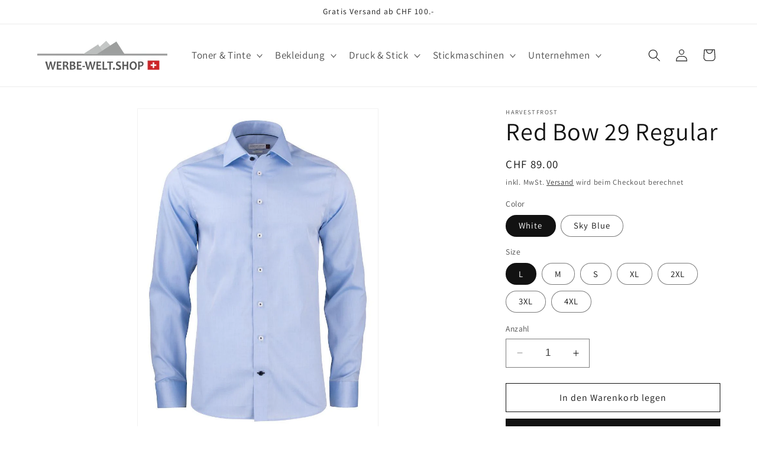

--- FILE ---
content_type: text/html; charset=utf-8
request_url: https://werbe-welt.shop/products/red-bow-29-regular
body_size: 36245
content:
<!doctype html>
<html class="no-js" lang="de">
  <head>
    <meta charset="utf-8">
    <meta http-equiv="X-UA-Compatible" content="IE=edge">
    <meta name="viewport" content="width=device-width,initial-scale=1">
    <meta name="theme-color" content="">
    <link rel="canonical" href="https://werbe-welt.shop/products/red-bow-29-regular"><link rel="icon" type="image/png" href="//werbe-welt.shop/cdn/shop/files/Werbe-welt.shop_042705ad-e4cc-49fe-bc1f-426b8c01229c.jpg?crop=center&height=32&v=1700553051&width=32"><link rel="preconnect" href="https://fonts.shopifycdn.com" crossorigin><title>
      Red Bow 29 Regular
 &ndash; WERBE-WELT.SHOP</title>

    
      <meta name="description" content="JHF RED BOW 29 REGULAR FIT SKY BLUE 4XL">
    

    

<meta property="og:site_name" content="WERBE-WELT.SHOP">
<meta property="og:url" content="https://werbe-welt.shop/products/red-bow-29-regular">
<meta property="og:title" content="Red Bow 29 Regular">
<meta property="og:type" content="product">
<meta property="og:description" content="JHF RED BOW 29 REGULAR FIT SKY BLUE 4XL"><meta property="og:image" content="http://werbe-welt.shop/cdn/shop/products/Image_2cf81157-29d8-40e3-90dc-bca54ea09b68.jpg?v=1602151219">
  <meta property="og:image:secure_url" content="https://werbe-welt.shop/cdn/shop/products/Image_2cf81157-29d8-40e3-90dc-bca54ea09b68.jpg?v=1602151219">
  <meta property="og:image:width" content="741">
  <meta property="og:image:height" content="1000"><meta property="og:price:amount" content="89.00">
  <meta property="og:price:currency" content="CHF"><meta name="twitter:site" content="@werbe_welt"><meta name="twitter:card" content="summary_large_image">
<meta name="twitter:title" content="Red Bow 29 Regular">
<meta name="twitter:description" content="JHF RED BOW 29 REGULAR FIT SKY BLUE 4XL">


    <script src="//werbe-welt.shop/cdn/shop/t/29/assets/constants.js?v=58251544750838685771700546783" defer="defer"></script>
    <script src="//werbe-welt.shop/cdn/shop/t/29/assets/pubsub.js?v=158357773527763999511700546783" defer="defer"></script>
    <script src="//werbe-welt.shop/cdn/shop/t/29/assets/global.js?v=40820548392383841591700546783" defer="defer"></script><script src="//werbe-welt.shop/cdn/shop/t/29/assets/animations.js?v=88693664871331136111700546782" defer="defer"></script><script>window.performance && window.performance.mark && window.performance.mark('shopify.content_for_header.start');</script><meta name="google-site-verification" content="Slxo1CqZxI9sFrYPAI8lmAxDwqqjVfEwx-ymhshROYo">
<meta name="facebook-domain-verification" content="bdmmk9f8ns2v404cr5pwq80s6u7ela">
<meta id="shopify-digital-wallet" name="shopify-digital-wallet" content="/41633382568/digital_wallets/dialog">
<meta name="shopify-checkout-api-token" content="54d6d06233337a3da3ea908fcd2a7594">
<link rel="alternate" hreflang="x-default" href="https://werbe-welt.shop/products/red-bow-29-regular">
<link rel="alternate" hreflang="de" href="https://werbe-welt.shop/products/red-bow-29-regular">
<link rel="alternate" hreflang="de-DE" href="https://werbe-welt.shop/de-de/products/red-bow-29-regular">
<link rel="alternate" type="application/json+oembed" href="https://werbe-welt.shop/products/red-bow-29-regular.oembed">
<script async="async" src="/checkouts/internal/preloads.js?locale=de-CH"></script>
<script id="apple-pay-shop-capabilities" type="application/json">{"shopId":41633382568,"countryCode":"CH","currencyCode":"CHF","merchantCapabilities":["supports3DS"],"merchantId":"gid:\/\/shopify\/Shop\/41633382568","merchantName":"WERBE-WELT.SHOP","requiredBillingContactFields":["postalAddress","email"],"requiredShippingContactFields":["postalAddress","email"],"shippingType":"shipping","supportedNetworks":["visa","masterCard","amex"],"total":{"type":"pending","label":"WERBE-WELT.SHOP","amount":"1.00"},"shopifyPaymentsEnabled":true,"supportsSubscriptions":true}</script>
<script id="shopify-features" type="application/json">{"accessToken":"54d6d06233337a3da3ea908fcd2a7594","betas":["rich-media-storefront-analytics"],"domain":"werbe-welt.shop","predictiveSearch":true,"shopId":41633382568,"locale":"de"}</script>
<script>var Shopify = Shopify || {};
Shopify.shop = "az-stickerei-ch.myshopify.com";
Shopify.locale = "de";
Shopify.currency = {"active":"CHF","rate":"1.0"};
Shopify.country = "CH";
Shopify.theme = {"name":"Dawn","id":137482928362,"schema_name":"Dawn","schema_version":"12.0.0","theme_store_id":887,"role":"main"};
Shopify.theme.handle = "null";
Shopify.theme.style = {"id":null,"handle":null};
Shopify.cdnHost = "werbe-welt.shop/cdn";
Shopify.routes = Shopify.routes || {};
Shopify.routes.root = "/";</script>
<script type="module">!function(o){(o.Shopify=o.Shopify||{}).modules=!0}(window);</script>
<script>!function(o){function n(){var o=[];function n(){o.push(Array.prototype.slice.apply(arguments))}return n.q=o,n}var t=o.Shopify=o.Shopify||{};t.loadFeatures=n(),t.autoloadFeatures=n()}(window);</script>
<script id="shop-js-analytics" type="application/json">{"pageType":"product"}</script>
<script defer="defer" async type="module" src="//werbe-welt.shop/cdn/shopifycloud/shop-js/modules/v2/client.init-shop-cart-sync_D96QZrIF.de.esm.js"></script>
<script defer="defer" async type="module" src="//werbe-welt.shop/cdn/shopifycloud/shop-js/modules/v2/chunk.common_SV6uigsF.esm.js"></script>
<script type="module">
  await import("//werbe-welt.shop/cdn/shopifycloud/shop-js/modules/v2/client.init-shop-cart-sync_D96QZrIF.de.esm.js");
await import("//werbe-welt.shop/cdn/shopifycloud/shop-js/modules/v2/chunk.common_SV6uigsF.esm.js");

  window.Shopify.SignInWithShop?.initShopCartSync?.({"fedCMEnabled":true,"windoidEnabled":true});

</script>
<script>(function() {
  var isLoaded = false;
  function asyncLoad() {
    if (isLoaded) return;
    isLoaded = true;
    var urls = ["https:\/\/go.smartrmail.com\/scripts\/pop_up_v3_script_tag_live.js?shop=az-stickerei-ch.myshopify.com"];
    for (var i = 0; i < urls.length; i++) {
      var s = document.createElement('script');
      s.type = 'text/javascript';
      s.async = true;
      s.src = urls[i];
      var x = document.getElementsByTagName('script')[0];
      x.parentNode.insertBefore(s, x);
    }
  };
  if(window.attachEvent) {
    window.attachEvent('onload', asyncLoad);
  } else {
    window.addEventListener('load', asyncLoad, false);
  }
})();</script>
<script id="__st">var __st={"a":41633382568,"offset":3600,"reqid":"b1158ecc-f2a1-41f0-97a8-2f004cf558d4-1768539235","pageurl":"werbe-welt.shop\/products\/red-bow-29-regular","u":"35b6a7083a9e","p":"product","rtyp":"product","rid":5577994961064};</script>
<script>window.ShopifyPaypalV4VisibilityTracking = true;</script>
<script id="captcha-bootstrap">!function(){'use strict';const t='contact',e='account',n='new_comment',o=[[t,t],['blogs',n],['comments',n],[t,'customer']],c=[[e,'customer_login'],[e,'guest_login'],[e,'recover_customer_password'],[e,'create_customer']],r=t=>t.map((([t,e])=>`form[action*='/${t}']:not([data-nocaptcha='true']) input[name='form_type'][value='${e}']`)).join(','),a=t=>()=>t?[...document.querySelectorAll(t)].map((t=>t.form)):[];function s(){const t=[...o],e=r(t);return a(e)}const i='password',u='form_key',d=['recaptcha-v3-token','g-recaptcha-response','h-captcha-response',i],f=()=>{try{return window.sessionStorage}catch{return}},m='__shopify_v',_=t=>t.elements[u];function p(t,e,n=!1){try{const o=window.sessionStorage,c=JSON.parse(o.getItem(e)),{data:r}=function(t){const{data:e,action:n}=t;return t[m]||n?{data:e,action:n}:{data:t,action:n}}(c);for(const[e,n]of Object.entries(r))t.elements[e]&&(t.elements[e].value=n);n&&o.removeItem(e)}catch(o){console.error('form repopulation failed',{error:o})}}const l='form_type',E='cptcha';function T(t){t.dataset[E]=!0}const w=window,h=w.document,L='Shopify',v='ce_forms',y='captcha';let A=!1;((t,e)=>{const n=(g='f06e6c50-85a8-45c8-87d0-21a2b65856fe',I='https://cdn.shopify.com/shopifycloud/storefront-forms-hcaptcha/ce_storefront_forms_captcha_hcaptcha.v1.5.2.iife.js',D={infoText:'Durch hCaptcha geschützt',privacyText:'Datenschutz',termsText:'Allgemeine Geschäftsbedingungen'},(t,e,n)=>{const o=w[L][v],c=o.bindForm;if(c)return c(t,g,e,D).then(n);var r;o.q.push([[t,g,e,D],n]),r=I,A||(h.body.append(Object.assign(h.createElement('script'),{id:'captcha-provider',async:!0,src:r})),A=!0)});var g,I,D;w[L]=w[L]||{},w[L][v]=w[L][v]||{},w[L][v].q=[],w[L][y]=w[L][y]||{},w[L][y].protect=function(t,e){n(t,void 0,e),T(t)},Object.freeze(w[L][y]),function(t,e,n,w,h,L){const[v,y,A,g]=function(t,e,n){const i=e?o:[],u=t?c:[],d=[...i,...u],f=r(d),m=r(i),_=r(d.filter((([t,e])=>n.includes(e))));return[a(f),a(m),a(_),s()]}(w,h,L),I=t=>{const e=t.target;return e instanceof HTMLFormElement?e:e&&e.form},D=t=>v().includes(t);t.addEventListener('submit',(t=>{const e=I(t);if(!e)return;const n=D(e)&&!e.dataset.hcaptchaBound&&!e.dataset.recaptchaBound,o=_(e),c=g().includes(e)&&(!o||!o.value);(n||c)&&t.preventDefault(),c&&!n&&(function(t){try{if(!f())return;!function(t){const e=f();if(!e)return;const n=_(t);if(!n)return;const o=n.value;o&&e.removeItem(o)}(t);const e=Array.from(Array(32),(()=>Math.random().toString(36)[2])).join('');!function(t,e){_(t)||t.append(Object.assign(document.createElement('input'),{type:'hidden',name:u})),t.elements[u].value=e}(t,e),function(t,e){const n=f();if(!n)return;const o=[...t.querySelectorAll(`input[type='${i}']`)].map((({name:t})=>t)),c=[...d,...o],r={};for(const[a,s]of new FormData(t).entries())c.includes(a)||(r[a]=s);n.setItem(e,JSON.stringify({[m]:1,action:t.action,data:r}))}(t,e)}catch(e){console.error('failed to persist form',e)}}(e),e.submit())}));const S=(t,e)=>{t&&!t.dataset[E]&&(n(t,e.some((e=>e===t))),T(t))};for(const o of['focusin','change'])t.addEventListener(o,(t=>{const e=I(t);D(e)&&S(e,y())}));const B=e.get('form_key'),M=e.get(l),P=B&&M;t.addEventListener('DOMContentLoaded',(()=>{const t=y();if(P)for(const e of t)e.elements[l].value===M&&p(e,B);[...new Set([...A(),...v().filter((t=>'true'===t.dataset.shopifyCaptcha))])].forEach((e=>S(e,t)))}))}(h,new URLSearchParams(w.location.search),n,t,e,['guest_login'])})(!1,!0)}();</script>
<script integrity="sha256-4kQ18oKyAcykRKYeNunJcIwy7WH5gtpwJnB7kiuLZ1E=" data-source-attribution="shopify.loadfeatures" defer="defer" src="//werbe-welt.shop/cdn/shopifycloud/storefront/assets/storefront/load_feature-a0a9edcb.js" crossorigin="anonymous"></script>
<script data-source-attribution="shopify.dynamic_checkout.dynamic.init">var Shopify=Shopify||{};Shopify.PaymentButton=Shopify.PaymentButton||{isStorefrontPortableWallets:!0,init:function(){window.Shopify.PaymentButton.init=function(){};var t=document.createElement("script");t.src="https://werbe-welt.shop/cdn/shopifycloud/portable-wallets/latest/portable-wallets.de.js",t.type="module",document.head.appendChild(t)}};
</script>
<script data-source-attribution="shopify.dynamic_checkout.buyer_consent">
  function portableWalletsHideBuyerConsent(e){var t=document.getElementById("shopify-buyer-consent"),n=document.getElementById("shopify-subscription-policy-button");t&&n&&(t.classList.add("hidden"),t.setAttribute("aria-hidden","true"),n.removeEventListener("click",e))}function portableWalletsShowBuyerConsent(e){var t=document.getElementById("shopify-buyer-consent"),n=document.getElementById("shopify-subscription-policy-button");t&&n&&(t.classList.remove("hidden"),t.removeAttribute("aria-hidden"),n.addEventListener("click",e))}window.Shopify?.PaymentButton&&(window.Shopify.PaymentButton.hideBuyerConsent=portableWalletsHideBuyerConsent,window.Shopify.PaymentButton.showBuyerConsent=portableWalletsShowBuyerConsent);
</script>
<script>
  function portableWalletsCleanup(e){e&&e.src&&console.error("Failed to load portable wallets script "+e.src);var t=document.querySelectorAll("shopify-accelerated-checkout .shopify-payment-button__skeleton, shopify-accelerated-checkout-cart .wallet-cart-button__skeleton"),e=document.getElementById("shopify-buyer-consent");for(let e=0;e<t.length;e++)t[e].remove();e&&e.remove()}function portableWalletsNotLoadedAsModule(e){e instanceof ErrorEvent&&"string"==typeof e.message&&e.message.includes("import.meta")&&"string"==typeof e.filename&&e.filename.includes("portable-wallets")&&(window.removeEventListener("error",portableWalletsNotLoadedAsModule),window.Shopify.PaymentButton.failedToLoad=e,"loading"===document.readyState?document.addEventListener("DOMContentLoaded",window.Shopify.PaymentButton.init):window.Shopify.PaymentButton.init())}window.addEventListener("error",portableWalletsNotLoadedAsModule);
</script>

<script type="module" src="https://werbe-welt.shop/cdn/shopifycloud/portable-wallets/latest/portable-wallets.de.js" onError="portableWalletsCleanup(this)" crossorigin="anonymous"></script>
<script nomodule>
  document.addEventListener("DOMContentLoaded", portableWalletsCleanup);
</script>

<link id="shopify-accelerated-checkout-styles" rel="stylesheet" media="screen" href="https://werbe-welt.shop/cdn/shopifycloud/portable-wallets/latest/accelerated-checkout-backwards-compat.css" crossorigin="anonymous">
<style id="shopify-accelerated-checkout-cart">
        #shopify-buyer-consent {
  margin-top: 1em;
  display: inline-block;
  width: 100%;
}

#shopify-buyer-consent.hidden {
  display: none;
}

#shopify-subscription-policy-button {
  background: none;
  border: none;
  padding: 0;
  text-decoration: underline;
  font-size: inherit;
  cursor: pointer;
}

#shopify-subscription-policy-button::before {
  box-shadow: none;
}

      </style>
<script id="sections-script" data-sections="header" defer="defer" src="//werbe-welt.shop/cdn/shop/t/29/compiled_assets/scripts.js?30167"></script>
<script>window.performance && window.performance.mark && window.performance.mark('shopify.content_for_header.end');</script>


    <style data-shopify>
      @font-face {
  font-family: Assistant;
  font-weight: 400;
  font-style: normal;
  font-display: swap;
  src: url("//werbe-welt.shop/cdn/fonts/assistant/assistant_n4.9120912a469cad1cc292572851508ca49d12e768.woff2") format("woff2"),
       url("//werbe-welt.shop/cdn/fonts/assistant/assistant_n4.6e9875ce64e0fefcd3f4446b7ec9036b3ddd2985.woff") format("woff");
}

      @font-face {
  font-family: Assistant;
  font-weight: 700;
  font-style: normal;
  font-display: swap;
  src: url("//werbe-welt.shop/cdn/fonts/assistant/assistant_n7.bf44452348ec8b8efa3aa3068825305886b1c83c.woff2") format("woff2"),
       url("//werbe-welt.shop/cdn/fonts/assistant/assistant_n7.0c887fee83f6b3bda822f1150b912c72da0f7b64.woff") format("woff");
}

      
      
      @font-face {
  font-family: Assistant;
  font-weight: 400;
  font-style: normal;
  font-display: swap;
  src: url("//werbe-welt.shop/cdn/fonts/assistant/assistant_n4.9120912a469cad1cc292572851508ca49d12e768.woff2") format("woff2"),
       url("//werbe-welt.shop/cdn/fonts/assistant/assistant_n4.6e9875ce64e0fefcd3f4446b7ec9036b3ddd2985.woff") format("woff");
}


      
        :root,
        .color-background-1 {
          --color-background: 255,255,255;
        
          --gradient-background: #ffffff;
        

        

        --color-foreground: 18,18,18;
        --color-background-contrast: 191,191,191;
        --color-shadow: 18,18,18;
        --color-button: 18,18,18;
        --color-button-text: 255,255,255;
        --color-secondary-button: 255,255,255;
        --color-secondary-button-text: 18,18,18;
        --color-link: 18,18,18;
        --color-badge-foreground: 18,18,18;
        --color-badge-background: 255,255,255;
        --color-badge-border: 18,18,18;
        --payment-terms-background-color: rgb(255 255 255);
      }
      
        
        .color-background-2 {
          --color-background: 243,243,243;
        
          --gradient-background: #f3f3f3;
        

        

        --color-foreground: 18,18,18;
        --color-background-contrast: 179,179,179;
        --color-shadow: 18,18,18;
        --color-button: 18,18,18;
        --color-button-text: 243,243,243;
        --color-secondary-button: 243,243,243;
        --color-secondary-button-text: 18,18,18;
        --color-link: 18,18,18;
        --color-badge-foreground: 18,18,18;
        --color-badge-background: 243,243,243;
        --color-badge-border: 18,18,18;
        --payment-terms-background-color: rgb(243 243 243);
      }
      
        
        .color-inverse {
          --color-background: 36,40,51;
        
          --gradient-background: #242833;
        

        

        --color-foreground: 255,255,255;
        --color-background-contrast: 47,52,66;
        --color-shadow: 18,18,18;
        --color-button: 255,255,255;
        --color-button-text: 0,0,0;
        --color-secondary-button: 36,40,51;
        --color-secondary-button-text: 255,255,255;
        --color-link: 255,255,255;
        --color-badge-foreground: 255,255,255;
        --color-badge-background: 36,40,51;
        --color-badge-border: 255,255,255;
        --payment-terms-background-color: rgb(36 40 51);
      }
      
        
        .color-accent-1 {
          --color-background: 18,18,18;
        
          --gradient-background: #121212;
        

        

        --color-foreground: 255,255,255;
        --color-background-contrast: 146,146,146;
        --color-shadow: 18,18,18;
        --color-button: 255,255,255;
        --color-button-text: 18,18,18;
        --color-secondary-button: 18,18,18;
        --color-secondary-button-text: 255,255,255;
        --color-link: 255,255,255;
        --color-badge-foreground: 255,255,255;
        --color-badge-background: 18,18,18;
        --color-badge-border: 255,255,255;
        --payment-terms-background-color: rgb(18 18 18);
      }
      
        
        .color-accent-2 {
          --color-background: 51,79,180;
        
          --gradient-background: #334fb4;
        

        

        --color-foreground: 255,255,255;
        --color-background-contrast: 23,35,81;
        --color-shadow: 18,18,18;
        --color-button: 255,255,255;
        --color-button-text: 51,79,180;
        --color-secondary-button: 51,79,180;
        --color-secondary-button-text: 255,255,255;
        --color-link: 255,255,255;
        --color-badge-foreground: 255,255,255;
        --color-badge-background: 51,79,180;
        --color-badge-border: 255,255,255;
        --payment-terms-background-color: rgb(51 79 180);
      }
      

      body, .color-background-1, .color-background-2, .color-inverse, .color-accent-1, .color-accent-2 {
        color: rgba(var(--color-foreground), 0.75);
        background-color: rgb(var(--color-background));
      }

      :root {
        --font-body-family: Assistant, sans-serif;
        --font-body-style: normal;
        --font-body-weight: 400;
        --font-body-weight-bold: 700;

        --font-heading-family: Assistant, sans-serif;
        --font-heading-style: normal;
        --font-heading-weight: 400;

        --font-body-scale: 1.05;
        --font-heading-scale: 1.0;

        --media-padding: px;
        --media-border-opacity: 0.05;
        --media-border-width: 1px;
        --media-radius: 0px;
        --media-shadow-opacity: 0.0;
        --media-shadow-horizontal-offset: 0px;
        --media-shadow-vertical-offset: 4px;
        --media-shadow-blur-radius: 5px;
        --media-shadow-visible: 0;

        --page-width: 120rem;
        --page-width-margin: 0rem;

        --product-card-image-padding: 0.0rem;
        --product-card-corner-radius: 0.0rem;
        --product-card-text-alignment: left;
        --product-card-border-width: 0.0rem;
        --product-card-border-opacity: 0.1;
        --product-card-shadow-opacity: 0.0;
        --product-card-shadow-visible: 0;
        --product-card-shadow-horizontal-offset: 0.0rem;
        --product-card-shadow-vertical-offset: 0.4rem;
        --product-card-shadow-blur-radius: 0.5rem;

        --collection-card-image-padding: 0.0rem;
        --collection-card-corner-radius: 0.0rem;
        --collection-card-text-alignment: left;
        --collection-card-border-width: 0.0rem;
        --collection-card-border-opacity: 0.1;
        --collection-card-shadow-opacity: 0.0;
        --collection-card-shadow-visible: 0;
        --collection-card-shadow-horizontal-offset: 0.0rem;
        --collection-card-shadow-vertical-offset: 0.4rem;
        --collection-card-shadow-blur-radius: 0.5rem;

        --blog-card-image-padding: 0.0rem;
        --blog-card-corner-radius: 0.0rem;
        --blog-card-text-alignment: left;
        --blog-card-border-width: 0.0rem;
        --blog-card-border-opacity: 0.1;
        --blog-card-shadow-opacity: 0.0;
        --blog-card-shadow-visible: 0;
        --blog-card-shadow-horizontal-offset: 0.0rem;
        --blog-card-shadow-vertical-offset: 0.4rem;
        --blog-card-shadow-blur-radius: 0.5rem;

        --badge-corner-radius: 4.0rem;

        --popup-border-width: 1px;
        --popup-border-opacity: 0.1;
        --popup-corner-radius: 0px;
        --popup-shadow-opacity: 0.05;
        --popup-shadow-horizontal-offset: 10px;
        --popup-shadow-vertical-offset: 4px;
        --popup-shadow-blur-radius: 5px;

        --drawer-border-width: 1px;
        --drawer-border-opacity: 0.1;
        --drawer-shadow-opacity: 0.0;
        --drawer-shadow-horizontal-offset: 0px;
        --drawer-shadow-vertical-offset: 4px;
        --drawer-shadow-blur-radius: 5px;

        --spacing-sections-desktop: 0px;
        --spacing-sections-mobile: 0px;

        --grid-desktop-vertical-spacing: 8px;
        --grid-desktop-horizontal-spacing: 8px;
        --grid-mobile-vertical-spacing: 4px;
        --grid-mobile-horizontal-spacing: 4px;

        --text-boxes-border-opacity: 0.1;
        --text-boxes-border-width: 0px;
        --text-boxes-radius: 0px;
        --text-boxes-shadow-opacity: 0.0;
        --text-boxes-shadow-visible: 0;
        --text-boxes-shadow-horizontal-offset: 0px;
        --text-boxes-shadow-vertical-offset: 4px;
        --text-boxes-shadow-blur-radius: 5px;

        --buttons-radius: 0px;
        --buttons-radius-outset: 0px;
        --buttons-border-width: 1px;
        --buttons-border-opacity: 1.0;
        --buttons-shadow-opacity: 0.0;
        --buttons-shadow-visible: 0;
        --buttons-shadow-horizontal-offset: 0px;
        --buttons-shadow-vertical-offset: 4px;
        --buttons-shadow-blur-radius: 5px;
        --buttons-border-offset: 0px;

        --inputs-radius: 0px;
        --inputs-border-width: 1px;
        --inputs-border-opacity: 0.55;
        --inputs-shadow-opacity: 0.0;
        --inputs-shadow-horizontal-offset: 0px;
        --inputs-margin-offset: 0px;
        --inputs-shadow-vertical-offset: 4px;
        --inputs-shadow-blur-radius: 5px;
        --inputs-radius-outset: 0px;

        --variant-pills-radius: 40px;
        --variant-pills-border-width: 1px;
        --variant-pills-border-opacity: 0.55;
        --variant-pills-shadow-opacity: 0.0;
        --variant-pills-shadow-horizontal-offset: 0px;
        --variant-pills-shadow-vertical-offset: 4px;
        --variant-pills-shadow-blur-radius: 5px;
      }

      *,
      *::before,
      *::after {
        box-sizing: inherit;
      }

      html {
        box-sizing: border-box;
        font-size: calc(var(--font-body-scale) * 62.5%);
        height: 100%;
      }

      body {
        display: grid;
        grid-template-rows: auto auto 1fr auto;
        grid-template-columns: 100%;
        min-height: 100%;
        margin: 0;
        font-size: 1.5rem;
        letter-spacing: 0.06rem;
        line-height: calc(1 + 0.8 / var(--font-body-scale));
        font-family: var(--font-body-family);
        font-style: var(--font-body-style);
        font-weight: var(--font-body-weight);
      }

      @media screen and (min-width: 750px) {
        body {
          font-size: 1.6rem;
        }
      }
    </style>

    <link href="//werbe-welt.shop/cdn/shop/t/29/assets/base.css?v=134948487497623172891701540596" rel="stylesheet" type="text/css" media="all" />
<link rel="preload" as="font" href="//werbe-welt.shop/cdn/fonts/assistant/assistant_n4.9120912a469cad1cc292572851508ca49d12e768.woff2" type="font/woff2" crossorigin><link rel="preload" as="font" href="//werbe-welt.shop/cdn/fonts/assistant/assistant_n4.9120912a469cad1cc292572851508ca49d12e768.woff2" type="font/woff2" crossorigin><link href="//werbe-welt.shop/cdn/shop/t/29/assets/component-localization-form.css?v=143319823105703127341700546783" rel="stylesheet" type="text/css" media="all" />
      <script src="//werbe-welt.shop/cdn/shop/t/29/assets/localization-form.js?v=161644695336821385561700546783" defer="defer"></script><link
        rel="stylesheet"
        href="//werbe-welt.shop/cdn/shop/t/29/assets/component-predictive-search.css?v=118923337488134913561700546783"
        media="print"
        onload="this.media='all'"
      ><script>
      document.documentElement.className = document.documentElement.className.replace('no-js', 'js');
      if (Shopify.designMode) {
        document.documentElement.classList.add('shopify-design-mode');
      }
    </script>
  <link href="https://monorail-edge.shopifysvc.com" rel="dns-prefetch">
<script>(function(){if ("sendBeacon" in navigator && "performance" in window) {try {var session_token_from_headers = performance.getEntriesByType('navigation')[0].serverTiming.find(x => x.name == '_s').description;} catch {var session_token_from_headers = undefined;}var session_cookie_matches = document.cookie.match(/_shopify_s=([^;]*)/);var session_token_from_cookie = session_cookie_matches && session_cookie_matches.length === 2 ? session_cookie_matches[1] : "";var session_token = session_token_from_headers || session_token_from_cookie || "";function handle_abandonment_event(e) {var entries = performance.getEntries().filter(function(entry) {return /monorail-edge.shopifysvc.com/.test(entry.name);});if (!window.abandonment_tracked && entries.length === 0) {window.abandonment_tracked = true;var currentMs = Date.now();var navigation_start = performance.timing.navigationStart;var payload = {shop_id: 41633382568,url: window.location.href,navigation_start,duration: currentMs - navigation_start,session_token,page_type: "product"};window.navigator.sendBeacon("https://monorail-edge.shopifysvc.com/v1/produce", JSON.stringify({schema_id: "online_store_buyer_site_abandonment/1.1",payload: payload,metadata: {event_created_at_ms: currentMs,event_sent_at_ms: currentMs}}));}}window.addEventListener('pagehide', handle_abandonment_event);}}());</script>
<script id="web-pixels-manager-setup">(function e(e,d,r,n,o){if(void 0===o&&(o={}),!Boolean(null===(a=null===(i=window.Shopify)||void 0===i?void 0:i.analytics)||void 0===a?void 0:a.replayQueue)){var i,a;window.Shopify=window.Shopify||{};var t=window.Shopify;t.analytics=t.analytics||{};var s=t.analytics;s.replayQueue=[],s.publish=function(e,d,r){return s.replayQueue.push([e,d,r]),!0};try{self.performance.mark("wpm:start")}catch(e){}var l=function(){var e={modern:/Edge?\/(1{2}[4-9]|1[2-9]\d|[2-9]\d{2}|\d{4,})\.\d+(\.\d+|)|Firefox\/(1{2}[4-9]|1[2-9]\d|[2-9]\d{2}|\d{4,})\.\d+(\.\d+|)|Chrom(ium|e)\/(9{2}|\d{3,})\.\d+(\.\d+|)|(Maci|X1{2}).+ Version\/(15\.\d+|(1[6-9]|[2-9]\d|\d{3,})\.\d+)([,.]\d+|)( \(\w+\)|)( Mobile\/\w+|) Safari\/|Chrome.+OPR\/(9{2}|\d{3,})\.\d+\.\d+|(CPU[ +]OS|iPhone[ +]OS|CPU[ +]iPhone|CPU IPhone OS|CPU iPad OS)[ +]+(15[._]\d+|(1[6-9]|[2-9]\d|\d{3,})[._]\d+)([._]\d+|)|Android:?[ /-](13[3-9]|1[4-9]\d|[2-9]\d{2}|\d{4,})(\.\d+|)(\.\d+|)|Android.+Firefox\/(13[5-9]|1[4-9]\d|[2-9]\d{2}|\d{4,})\.\d+(\.\d+|)|Android.+Chrom(ium|e)\/(13[3-9]|1[4-9]\d|[2-9]\d{2}|\d{4,})\.\d+(\.\d+|)|SamsungBrowser\/([2-9]\d|\d{3,})\.\d+/,legacy:/Edge?\/(1[6-9]|[2-9]\d|\d{3,})\.\d+(\.\d+|)|Firefox\/(5[4-9]|[6-9]\d|\d{3,})\.\d+(\.\d+|)|Chrom(ium|e)\/(5[1-9]|[6-9]\d|\d{3,})\.\d+(\.\d+|)([\d.]+$|.*Safari\/(?![\d.]+ Edge\/[\d.]+$))|(Maci|X1{2}).+ Version\/(10\.\d+|(1[1-9]|[2-9]\d|\d{3,})\.\d+)([,.]\d+|)( \(\w+\)|)( Mobile\/\w+|) Safari\/|Chrome.+OPR\/(3[89]|[4-9]\d|\d{3,})\.\d+\.\d+|(CPU[ +]OS|iPhone[ +]OS|CPU[ +]iPhone|CPU IPhone OS|CPU iPad OS)[ +]+(10[._]\d+|(1[1-9]|[2-9]\d|\d{3,})[._]\d+)([._]\d+|)|Android:?[ /-](13[3-9]|1[4-9]\d|[2-9]\d{2}|\d{4,})(\.\d+|)(\.\d+|)|Mobile Safari.+OPR\/([89]\d|\d{3,})\.\d+\.\d+|Android.+Firefox\/(13[5-9]|1[4-9]\d|[2-9]\d{2}|\d{4,})\.\d+(\.\d+|)|Android.+Chrom(ium|e)\/(13[3-9]|1[4-9]\d|[2-9]\d{2}|\d{4,})\.\d+(\.\d+|)|Android.+(UC? ?Browser|UCWEB|U3)[ /]?(15\.([5-9]|\d{2,})|(1[6-9]|[2-9]\d|\d{3,})\.\d+)\.\d+|SamsungBrowser\/(5\.\d+|([6-9]|\d{2,})\.\d+)|Android.+MQ{2}Browser\/(14(\.(9|\d{2,})|)|(1[5-9]|[2-9]\d|\d{3,})(\.\d+|))(\.\d+|)|K[Aa][Ii]OS\/(3\.\d+|([4-9]|\d{2,})\.\d+)(\.\d+|)/},d=e.modern,r=e.legacy,n=navigator.userAgent;return n.match(d)?"modern":n.match(r)?"legacy":"unknown"}(),u="modern"===l?"modern":"legacy",c=(null!=n?n:{modern:"",legacy:""})[u],f=function(e){return[e.baseUrl,"/wpm","/b",e.hashVersion,"modern"===e.buildTarget?"m":"l",".js"].join("")}({baseUrl:d,hashVersion:r,buildTarget:u}),m=function(e){var d=e.version,r=e.bundleTarget,n=e.surface,o=e.pageUrl,i=e.monorailEndpoint;return{emit:function(e){var a=e.status,t=e.errorMsg,s=(new Date).getTime(),l=JSON.stringify({metadata:{event_sent_at_ms:s},events:[{schema_id:"web_pixels_manager_load/3.1",payload:{version:d,bundle_target:r,page_url:o,status:a,surface:n,error_msg:t},metadata:{event_created_at_ms:s}}]});if(!i)return console&&console.warn&&console.warn("[Web Pixels Manager] No Monorail endpoint provided, skipping logging."),!1;try{return self.navigator.sendBeacon.bind(self.navigator)(i,l)}catch(e){}var u=new XMLHttpRequest;try{return u.open("POST",i,!0),u.setRequestHeader("Content-Type","text/plain"),u.send(l),!0}catch(e){return console&&console.warn&&console.warn("[Web Pixels Manager] Got an unhandled error while logging to Monorail."),!1}}}}({version:r,bundleTarget:l,surface:e.surface,pageUrl:self.location.href,monorailEndpoint:e.monorailEndpoint});try{o.browserTarget=l,function(e){var d=e.src,r=e.async,n=void 0===r||r,o=e.onload,i=e.onerror,a=e.sri,t=e.scriptDataAttributes,s=void 0===t?{}:t,l=document.createElement("script"),u=document.querySelector("head"),c=document.querySelector("body");if(l.async=n,l.src=d,a&&(l.integrity=a,l.crossOrigin="anonymous"),s)for(var f in s)if(Object.prototype.hasOwnProperty.call(s,f))try{l.dataset[f]=s[f]}catch(e){}if(o&&l.addEventListener("load",o),i&&l.addEventListener("error",i),u)u.appendChild(l);else{if(!c)throw new Error("Did not find a head or body element to append the script");c.appendChild(l)}}({src:f,async:!0,onload:function(){if(!function(){var e,d;return Boolean(null===(d=null===(e=window.Shopify)||void 0===e?void 0:e.analytics)||void 0===d?void 0:d.initialized)}()){var d=window.webPixelsManager.init(e)||void 0;if(d){var r=window.Shopify.analytics;r.replayQueue.forEach((function(e){var r=e[0],n=e[1],o=e[2];d.publishCustomEvent(r,n,o)})),r.replayQueue=[],r.publish=d.publishCustomEvent,r.visitor=d.visitor,r.initialized=!0}}},onerror:function(){return m.emit({status:"failed",errorMsg:"".concat(f," has failed to load")})},sri:function(e){var d=/^sha384-[A-Za-z0-9+/=]+$/;return"string"==typeof e&&d.test(e)}(c)?c:"",scriptDataAttributes:o}),m.emit({status:"loading"})}catch(e){m.emit({status:"failed",errorMsg:(null==e?void 0:e.message)||"Unknown error"})}}})({shopId: 41633382568,storefrontBaseUrl: "https://werbe-welt.shop",extensionsBaseUrl: "https://extensions.shopifycdn.com/cdn/shopifycloud/web-pixels-manager",monorailEndpoint: "https://monorail-edge.shopifysvc.com/unstable/produce_batch",surface: "storefront-renderer",enabledBetaFlags: ["2dca8a86"],webPixelsConfigList: [{"id":"704512234","configuration":"{\"pixelCode\":\"D5H46K3C77U6358U9ARG\"}","eventPayloadVersion":"v1","runtimeContext":"STRICT","scriptVersion":"22e92c2ad45662f435e4801458fb78cc","type":"APP","apiClientId":4383523,"privacyPurposes":["ANALYTICS","MARKETING","SALE_OF_DATA"],"dataSharingAdjustments":{"protectedCustomerApprovalScopes":["read_customer_address","read_customer_email","read_customer_name","read_customer_personal_data","read_customer_phone"]}},{"id":"225116394","configuration":"{\"config\":\"{\\\"google_tag_ids\\\":[\\\"AW-867555937\\\",\\\"GT-5NR4H6W\\\"],\\\"target_country\\\":\\\"CH\\\",\\\"gtag_events\\\":[{\\\"type\\\":\\\"begin_checkout\\\",\\\"action_label\\\":\\\"AW-867555937\\\/8M7cCPHU-dQBEOG0150D\\\"},{\\\"type\\\":\\\"search\\\",\\\"action_label\\\":\\\"AW-867555937\\\/X3b6CPTU-dQBEOG0150D\\\"},{\\\"type\\\":\\\"view_item\\\",\\\"action_label\\\":[\\\"AW-867555937\\\/nGc8COvU-dQBEOG0150D\\\",\\\"MC-VJ4566JJN3\\\"]},{\\\"type\\\":\\\"purchase\\\",\\\"action_label\\\":[\\\"AW-867555937\\\/MiCnCOjU-dQBEOG0150D\\\",\\\"MC-VJ4566JJN3\\\"]},{\\\"type\\\":\\\"page_view\\\",\\\"action_label\\\":[\\\"AW-867555937\\\/fRm1COXU-dQBEOG0150D\\\",\\\"MC-VJ4566JJN3\\\"]},{\\\"type\\\":\\\"add_payment_info\\\",\\\"action_label\\\":\\\"AW-867555937\\\/WAbeCPfU-dQBEOG0150D\\\"},{\\\"type\\\":\\\"add_to_cart\\\",\\\"action_label\\\":\\\"AW-867555937\\\/TIglCO7U-dQBEOG0150D\\\"}],\\\"enable_monitoring_mode\\\":false}\"}","eventPayloadVersion":"v1","runtimeContext":"OPEN","scriptVersion":"b2a88bafab3e21179ed38636efcd8a93","type":"APP","apiClientId":1780363,"privacyPurposes":[],"dataSharingAdjustments":{"protectedCustomerApprovalScopes":["read_customer_address","read_customer_email","read_customer_name","read_customer_personal_data","read_customer_phone"]}},{"id":"65831146","configuration":"{\"pixel_id\":\"1206975999680584\",\"pixel_type\":\"facebook_pixel\",\"metaapp_system_user_token\":\"-\"}","eventPayloadVersion":"v1","runtimeContext":"OPEN","scriptVersion":"ca16bc87fe92b6042fbaa3acc2fbdaa6","type":"APP","apiClientId":2329312,"privacyPurposes":["ANALYTICS","MARKETING","SALE_OF_DATA"],"dataSharingAdjustments":{"protectedCustomerApprovalScopes":["read_customer_address","read_customer_email","read_customer_name","read_customer_personal_data","read_customer_phone"]}},{"id":"38011114","configuration":"{\"tagID\":\"2613916407616\"}","eventPayloadVersion":"v1","runtimeContext":"STRICT","scriptVersion":"18031546ee651571ed29edbe71a3550b","type":"APP","apiClientId":3009811,"privacyPurposes":["ANALYTICS","MARKETING","SALE_OF_DATA"],"dataSharingAdjustments":{"protectedCustomerApprovalScopes":["read_customer_address","read_customer_email","read_customer_name","read_customer_personal_data","read_customer_phone"]}},{"id":"33358058","eventPayloadVersion":"v1","runtimeContext":"LAX","scriptVersion":"1","type":"CUSTOM","privacyPurposes":["MARKETING"],"name":"Meta pixel (migrated)"},{"id":"40599786","eventPayloadVersion":"v1","runtimeContext":"LAX","scriptVersion":"1","type":"CUSTOM","privacyPurposes":["ANALYTICS"],"name":"Google Analytics tag (migrated)"},{"id":"shopify-app-pixel","configuration":"{}","eventPayloadVersion":"v1","runtimeContext":"STRICT","scriptVersion":"0450","apiClientId":"shopify-pixel","type":"APP","privacyPurposes":["ANALYTICS","MARKETING"]},{"id":"shopify-custom-pixel","eventPayloadVersion":"v1","runtimeContext":"LAX","scriptVersion":"0450","apiClientId":"shopify-pixel","type":"CUSTOM","privacyPurposes":["ANALYTICS","MARKETING"]}],isMerchantRequest: false,initData: {"shop":{"name":"WERBE-WELT.SHOP","paymentSettings":{"currencyCode":"CHF"},"myshopifyDomain":"az-stickerei-ch.myshopify.com","countryCode":"CH","storefrontUrl":"https:\/\/werbe-welt.shop"},"customer":null,"cart":null,"checkout":null,"productVariants":[{"price":{"amount":89.0,"currencyCode":"CHF"},"product":{"title":"Red Bow 29 Regular","vendor":"HarvestFrost","id":"5577994961064","untranslatedTitle":"Red Bow 29 Regular","url":"\/products\/red-bow-29-regular","type":""},"id":"35611871314088","image":{"src":"\/\/werbe-welt.shop\/cdn\/shop\/products\/Image_2cf81157-29d8-40e3-90dc-bca54ea09b68.jpg?v=1602151219"},"sku":"AUXPIB7V145","title":"White \/ L","untranslatedTitle":"White \/ L"},{"price":{"amount":89.0,"currencyCode":"CHF"},"product":{"title":"Red Bow 29 Regular","vendor":"HarvestFrost","id":"5577994961064","untranslatedTitle":"Red Bow 29 Regular","url":"\/products\/red-bow-29-regular","type":""},"id":"35611871346856","image":{"src":"\/\/werbe-welt.shop\/cdn\/shop\/products\/Image_2cf81157-29d8-40e3-90dc-bca54ea09b68.jpg?v=1602151219"},"sku":"AUXPIB7V146","title":"White \/ M","untranslatedTitle":"White \/ M"},{"price":{"amount":89.0,"currencyCode":"CHF"},"product":{"title":"Red Bow 29 Regular","vendor":"HarvestFrost","id":"5577994961064","untranslatedTitle":"Red Bow 29 Regular","url":"\/products\/red-bow-29-regular","type":""},"id":"35611871379624","image":{"src":"\/\/werbe-welt.shop\/cdn\/shop\/products\/Image_2cf81157-29d8-40e3-90dc-bca54ea09b68.jpg?v=1602151219"},"sku":"AUXPIB7V147","title":"White \/ S","untranslatedTitle":"White \/ S"},{"price":{"amount":89.0,"currencyCode":"CHF"},"product":{"title":"Red Bow 29 Regular","vendor":"HarvestFrost","id":"5577994961064","untranslatedTitle":"Red Bow 29 Regular","url":"\/products\/red-bow-29-regular","type":""},"id":"35611871412392","image":{"src":"\/\/werbe-welt.shop\/cdn\/shop\/products\/Image_2cf81157-29d8-40e3-90dc-bca54ea09b68.jpg?v=1602151219"},"sku":"AUXPIB7V148","title":"White \/ XL","untranslatedTitle":"White \/ XL"},{"price":{"amount":89.0,"currencyCode":"CHF"},"product":{"title":"Red Bow 29 Regular","vendor":"HarvestFrost","id":"5577994961064","untranslatedTitle":"Red Bow 29 Regular","url":"\/products\/red-bow-29-regular","type":""},"id":"35611871445160","image":{"src":"\/\/werbe-welt.shop\/cdn\/shop\/products\/Image_2cf81157-29d8-40e3-90dc-bca54ea09b68.jpg?v=1602151219"},"sku":"AUXPIB7V149","title":"White \/ 2XL","untranslatedTitle":"White \/ 2XL"},{"price":{"amount":89.0,"currencyCode":"CHF"},"product":{"title":"Red Bow 29 Regular","vendor":"HarvestFrost","id":"5577994961064","untranslatedTitle":"Red Bow 29 Regular","url":"\/products\/red-bow-29-regular","type":""},"id":"35611871477928","image":{"src":"\/\/werbe-welt.shop\/cdn\/shop\/products\/Image_2cf81157-29d8-40e3-90dc-bca54ea09b68.jpg?v=1602151219"},"sku":"AUXPIB7V150","title":"White \/ 3XL","untranslatedTitle":"White \/ 3XL"},{"price":{"amount":89.0,"currencyCode":"CHF"},"product":{"title":"Red Bow 29 Regular","vendor":"HarvestFrost","id":"5577994961064","untranslatedTitle":"Red Bow 29 Regular","url":"\/products\/red-bow-29-regular","type":""},"id":"35611871510696","image":{"src":"\/\/werbe-welt.shop\/cdn\/shop\/products\/Image_2cf81157-29d8-40e3-90dc-bca54ea09b68.jpg?v=1602151219"},"sku":"AUXPIB7V151","title":"White \/ 4XL","untranslatedTitle":"White \/ 4XL"},{"price":{"amount":89.0,"currencyCode":"CHF"},"product":{"title":"Red Bow 29 Regular","vendor":"HarvestFrost","id":"5577994961064","untranslatedTitle":"Red Bow 29 Regular","url":"\/products\/red-bow-29-regular","type":""},"id":"35611871543464","image":{"src":"\/\/werbe-welt.shop\/cdn\/shop\/products\/Image_2cf81157-29d8-40e3-90dc-bca54ea09b68.jpg?v=1602151219"},"sku":"AUXPIB7V152","title":"Sky Blue \/ S","untranslatedTitle":"Sky Blue \/ S"},{"price":{"amount":89.0,"currencyCode":"CHF"},"product":{"title":"Red Bow 29 Regular","vendor":"HarvestFrost","id":"5577994961064","untranslatedTitle":"Red Bow 29 Regular","url":"\/products\/red-bow-29-regular","type":""},"id":"35611871576232","image":{"src":"\/\/werbe-welt.shop\/cdn\/shop\/products\/Image_2cf81157-29d8-40e3-90dc-bca54ea09b68.jpg?v=1602151219"},"sku":"AUXPIB7V153","title":"Sky Blue \/ M","untranslatedTitle":"Sky Blue \/ M"},{"price":{"amount":89.0,"currencyCode":"CHF"},"product":{"title":"Red Bow 29 Regular","vendor":"HarvestFrost","id":"5577994961064","untranslatedTitle":"Red Bow 29 Regular","url":"\/products\/red-bow-29-regular","type":""},"id":"35611871609000","image":{"src":"\/\/werbe-welt.shop\/cdn\/shop\/products\/Image_2cf81157-29d8-40e3-90dc-bca54ea09b68.jpg?v=1602151219"},"sku":"AUXPIB7V154","title":"Sky Blue \/ L","untranslatedTitle":"Sky Blue \/ L"},{"price":{"amount":89.0,"currencyCode":"CHF"},"product":{"title":"Red Bow 29 Regular","vendor":"HarvestFrost","id":"5577994961064","untranslatedTitle":"Red Bow 29 Regular","url":"\/products\/red-bow-29-regular","type":""},"id":"35611871707304","image":{"src":"\/\/werbe-welt.shop\/cdn\/shop\/products\/Image_2cf81157-29d8-40e3-90dc-bca54ea09b68.jpg?v=1602151219"},"sku":"AUXPIB7V155","title":"Sky Blue \/ XL","untranslatedTitle":"Sky Blue \/ XL"},{"price":{"amount":89.0,"currencyCode":"CHF"},"product":{"title":"Red Bow 29 Regular","vendor":"HarvestFrost","id":"5577994961064","untranslatedTitle":"Red Bow 29 Regular","url":"\/products\/red-bow-29-regular","type":""},"id":"35611871772840","image":{"src":"\/\/werbe-welt.shop\/cdn\/shop\/products\/Image_2cf81157-29d8-40e3-90dc-bca54ea09b68.jpg?v=1602151219"},"sku":"AUXPIB7V156","title":"Sky Blue \/ 2XL","untranslatedTitle":"Sky Blue \/ 2XL"},{"price":{"amount":89.0,"currencyCode":"CHF"},"product":{"title":"Red Bow 29 Regular","vendor":"HarvestFrost","id":"5577994961064","untranslatedTitle":"Red Bow 29 Regular","url":"\/products\/red-bow-29-regular","type":""},"id":"35611871838376","image":{"src":"\/\/werbe-welt.shop\/cdn\/shop\/products\/Image_2cf81157-29d8-40e3-90dc-bca54ea09b68.jpg?v=1602151219"},"sku":"AUXPIB7V157","title":"Sky Blue \/ 3XL","untranslatedTitle":"Sky Blue \/ 3XL"},{"price":{"amount":89.0,"currencyCode":"CHF"},"product":{"title":"Red Bow 29 Regular","vendor":"HarvestFrost","id":"5577994961064","untranslatedTitle":"Red Bow 29 Regular","url":"\/products\/red-bow-29-regular","type":""},"id":"35611871903912","image":{"src":"\/\/werbe-welt.shop\/cdn\/shop\/products\/Image_2cf81157-29d8-40e3-90dc-bca54ea09b68.jpg?v=1602151219"},"sku":"AUXPIB7V158","title":"Sky Blue \/ 4XL","untranslatedTitle":"Sky Blue \/ 4XL"}],"purchasingCompany":null},},"https://werbe-welt.shop/cdn","fcfee988w5aeb613cpc8e4bc33m6693e112",{"modern":"","legacy":""},{"shopId":"41633382568","storefrontBaseUrl":"https:\/\/werbe-welt.shop","extensionBaseUrl":"https:\/\/extensions.shopifycdn.com\/cdn\/shopifycloud\/web-pixels-manager","surface":"storefront-renderer","enabledBetaFlags":"[\"2dca8a86\"]","isMerchantRequest":"false","hashVersion":"fcfee988w5aeb613cpc8e4bc33m6693e112","publish":"custom","events":"[[\"page_viewed\",{}],[\"product_viewed\",{\"productVariant\":{\"price\":{\"amount\":89.0,\"currencyCode\":\"CHF\"},\"product\":{\"title\":\"Red Bow 29 Regular\",\"vendor\":\"HarvestFrost\",\"id\":\"5577994961064\",\"untranslatedTitle\":\"Red Bow 29 Regular\",\"url\":\"\/products\/red-bow-29-regular\",\"type\":\"\"},\"id\":\"35611871314088\",\"image\":{\"src\":\"\/\/werbe-welt.shop\/cdn\/shop\/products\/Image_2cf81157-29d8-40e3-90dc-bca54ea09b68.jpg?v=1602151219\"},\"sku\":\"AUXPIB7V145\",\"title\":\"White \/ L\",\"untranslatedTitle\":\"White \/ L\"}}]]"});</script><script>
  window.ShopifyAnalytics = window.ShopifyAnalytics || {};
  window.ShopifyAnalytics.meta = window.ShopifyAnalytics.meta || {};
  window.ShopifyAnalytics.meta.currency = 'CHF';
  var meta = {"product":{"id":5577994961064,"gid":"gid:\/\/shopify\/Product\/5577994961064","vendor":"HarvestFrost","type":"","handle":"red-bow-29-regular","variants":[{"id":35611871314088,"price":8900,"name":"Red Bow 29 Regular - White \/ L","public_title":"White \/ L","sku":"AUXPIB7V145"},{"id":35611871346856,"price":8900,"name":"Red Bow 29 Regular - White \/ M","public_title":"White \/ M","sku":"AUXPIB7V146"},{"id":35611871379624,"price":8900,"name":"Red Bow 29 Regular - White \/ S","public_title":"White \/ S","sku":"AUXPIB7V147"},{"id":35611871412392,"price":8900,"name":"Red Bow 29 Regular - White \/ XL","public_title":"White \/ XL","sku":"AUXPIB7V148"},{"id":35611871445160,"price":8900,"name":"Red Bow 29 Regular - White \/ 2XL","public_title":"White \/ 2XL","sku":"AUXPIB7V149"},{"id":35611871477928,"price":8900,"name":"Red Bow 29 Regular - White \/ 3XL","public_title":"White \/ 3XL","sku":"AUXPIB7V150"},{"id":35611871510696,"price":8900,"name":"Red Bow 29 Regular - White \/ 4XL","public_title":"White \/ 4XL","sku":"AUXPIB7V151"},{"id":35611871543464,"price":8900,"name":"Red Bow 29 Regular - Sky Blue \/ S","public_title":"Sky Blue \/ S","sku":"AUXPIB7V152"},{"id":35611871576232,"price":8900,"name":"Red Bow 29 Regular - Sky Blue \/ M","public_title":"Sky Blue \/ M","sku":"AUXPIB7V153"},{"id":35611871609000,"price":8900,"name":"Red Bow 29 Regular - Sky Blue \/ L","public_title":"Sky Blue \/ L","sku":"AUXPIB7V154"},{"id":35611871707304,"price":8900,"name":"Red Bow 29 Regular - Sky Blue \/ XL","public_title":"Sky Blue \/ XL","sku":"AUXPIB7V155"},{"id":35611871772840,"price":8900,"name":"Red Bow 29 Regular - Sky Blue \/ 2XL","public_title":"Sky Blue \/ 2XL","sku":"AUXPIB7V156"},{"id":35611871838376,"price":8900,"name":"Red Bow 29 Regular - Sky Blue \/ 3XL","public_title":"Sky Blue \/ 3XL","sku":"AUXPIB7V157"},{"id":35611871903912,"price":8900,"name":"Red Bow 29 Regular - Sky Blue \/ 4XL","public_title":"Sky Blue \/ 4XL","sku":"AUXPIB7V158"}],"remote":false},"page":{"pageType":"product","resourceType":"product","resourceId":5577994961064,"requestId":"b1158ecc-f2a1-41f0-97a8-2f004cf558d4-1768539235"}};
  for (var attr in meta) {
    window.ShopifyAnalytics.meta[attr] = meta[attr];
  }
</script>
<script class="analytics">
  (function () {
    var customDocumentWrite = function(content) {
      var jquery = null;

      if (window.jQuery) {
        jquery = window.jQuery;
      } else if (window.Checkout && window.Checkout.$) {
        jquery = window.Checkout.$;
      }

      if (jquery) {
        jquery('body').append(content);
      }
    };

    var hasLoggedConversion = function(token) {
      if (token) {
        return document.cookie.indexOf('loggedConversion=' + token) !== -1;
      }
      return false;
    }

    var setCookieIfConversion = function(token) {
      if (token) {
        var twoMonthsFromNow = new Date(Date.now());
        twoMonthsFromNow.setMonth(twoMonthsFromNow.getMonth() + 2);

        document.cookie = 'loggedConversion=' + token + '; expires=' + twoMonthsFromNow;
      }
    }

    var trekkie = window.ShopifyAnalytics.lib = window.trekkie = window.trekkie || [];
    if (trekkie.integrations) {
      return;
    }
    trekkie.methods = [
      'identify',
      'page',
      'ready',
      'track',
      'trackForm',
      'trackLink'
    ];
    trekkie.factory = function(method) {
      return function() {
        var args = Array.prototype.slice.call(arguments);
        args.unshift(method);
        trekkie.push(args);
        return trekkie;
      };
    };
    for (var i = 0; i < trekkie.methods.length; i++) {
      var key = trekkie.methods[i];
      trekkie[key] = trekkie.factory(key);
    }
    trekkie.load = function(config) {
      trekkie.config = config || {};
      trekkie.config.initialDocumentCookie = document.cookie;
      var first = document.getElementsByTagName('script')[0];
      var script = document.createElement('script');
      script.type = 'text/javascript';
      script.onerror = function(e) {
        var scriptFallback = document.createElement('script');
        scriptFallback.type = 'text/javascript';
        scriptFallback.onerror = function(error) {
                var Monorail = {
      produce: function produce(monorailDomain, schemaId, payload) {
        var currentMs = new Date().getTime();
        var event = {
          schema_id: schemaId,
          payload: payload,
          metadata: {
            event_created_at_ms: currentMs,
            event_sent_at_ms: currentMs
          }
        };
        return Monorail.sendRequest("https://" + monorailDomain + "/v1/produce", JSON.stringify(event));
      },
      sendRequest: function sendRequest(endpointUrl, payload) {
        // Try the sendBeacon API
        if (window && window.navigator && typeof window.navigator.sendBeacon === 'function' && typeof window.Blob === 'function' && !Monorail.isIos12()) {
          var blobData = new window.Blob([payload], {
            type: 'text/plain'
          });

          if (window.navigator.sendBeacon(endpointUrl, blobData)) {
            return true;
          } // sendBeacon was not successful

        } // XHR beacon

        var xhr = new XMLHttpRequest();

        try {
          xhr.open('POST', endpointUrl);
          xhr.setRequestHeader('Content-Type', 'text/plain');
          xhr.send(payload);
        } catch (e) {
          console.log(e);
        }

        return false;
      },
      isIos12: function isIos12() {
        return window.navigator.userAgent.lastIndexOf('iPhone; CPU iPhone OS 12_') !== -1 || window.navigator.userAgent.lastIndexOf('iPad; CPU OS 12_') !== -1;
      }
    };
    Monorail.produce('monorail-edge.shopifysvc.com',
      'trekkie_storefront_load_errors/1.1',
      {shop_id: 41633382568,
      theme_id: 137482928362,
      app_name: "storefront",
      context_url: window.location.href,
      source_url: "//werbe-welt.shop/cdn/s/trekkie.storefront.cd680fe47e6c39ca5d5df5f0a32d569bc48c0f27.min.js"});

        };
        scriptFallback.async = true;
        scriptFallback.src = '//werbe-welt.shop/cdn/s/trekkie.storefront.cd680fe47e6c39ca5d5df5f0a32d569bc48c0f27.min.js';
        first.parentNode.insertBefore(scriptFallback, first);
      };
      script.async = true;
      script.src = '//werbe-welt.shop/cdn/s/trekkie.storefront.cd680fe47e6c39ca5d5df5f0a32d569bc48c0f27.min.js';
      first.parentNode.insertBefore(script, first);
    };
    trekkie.load(
      {"Trekkie":{"appName":"storefront","development":false,"defaultAttributes":{"shopId":41633382568,"isMerchantRequest":null,"themeId":137482928362,"themeCityHash":"3365385010182897528","contentLanguage":"de","currency":"CHF","eventMetadataId":"148f3e10-2157-4bd0-9f10-565e7f4bbf46"},"isServerSideCookieWritingEnabled":true,"monorailRegion":"shop_domain","enabledBetaFlags":["65f19447"]},"Session Attribution":{},"S2S":{"facebookCapiEnabled":true,"source":"trekkie-storefront-renderer","apiClientId":580111}}
    );

    var loaded = false;
    trekkie.ready(function() {
      if (loaded) return;
      loaded = true;

      window.ShopifyAnalytics.lib = window.trekkie;

      var originalDocumentWrite = document.write;
      document.write = customDocumentWrite;
      try { window.ShopifyAnalytics.merchantGoogleAnalytics.call(this); } catch(error) {};
      document.write = originalDocumentWrite;

      window.ShopifyAnalytics.lib.page(null,{"pageType":"product","resourceType":"product","resourceId":5577994961064,"requestId":"b1158ecc-f2a1-41f0-97a8-2f004cf558d4-1768539235","shopifyEmitted":true});

      var match = window.location.pathname.match(/checkouts\/(.+)\/(thank_you|post_purchase)/)
      var token = match? match[1]: undefined;
      if (!hasLoggedConversion(token)) {
        setCookieIfConversion(token);
        window.ShopifyAnalytics.lib.track("Viewed Product",{"currency":"CHF","variantId":35611871314088,"productId":5577994961064,"productGid":"gid:\/\/shopify\/Product\/5577994961064","name":"Red Bow 29 Regular - White \/ L","price":"89.00","sku":"AUXPIB7V145","brand":"HarvestFrost","variant":"White \/ L","category":"","nonInteraction":true,"remote":false},undefined,undefined,{"shopifyEmitted":true});
      window.ShopifyAnalytics.lib.track("monorail:\/\/trekkie_storefront_viewed_product\/1.1",{"currency":"CHF","variantId":35611871314088,"productId":5577994961064,"productGid":"gid:\/\/shopify\/Product\/5577994961064","name":"Red Bow 29 Regular - White \/ L","price":"89.00","sku":"AUXPIB7V145","brand":"HarvestFrost","variant":"White \/ L","category":"","nonInteraction":true,"remote":false,"referer":"https:\/\/werbe-welt.shop\/products\/red-bow-29-regular"});
      }
    });


        var eventsListenerScript = document.createElement('script');
        eventsListenerScript.async = true;
        eventsListenerScript.src = "//werbe-welt.shop/cdn/shopifycloud/storefront/assets/shop_events_listener-3da45d37.js";
        document.getElementsByTagName('head')[0].appendChild(eventsListenerScript);

})();</script>
  <script>
  if (!window.ga || (window.ga && typeof window.ga !== 'function')) {
    window.ga = function ga() {
      (window.ga.q = window.ga.q || []).push(arguments);
      if (window.Shopify && window.Shopify.analytics && typeof window.Shopify.analytics.publish === 'function') {
        window.Shopify.analytics.publish("ga_stub_called", {}, {sendTo: "google_osp_migration"});
      }
      console.error("Shopify's Google Analytics stub called with:", Array.from(arguments), "\nSee https://help.shopify.com/manual/promoting-marketing/pixels/pixel-migration#google for more information.");
    };
    if (window.Shopify && window.Shopify.analytics && typeof window.Shopify.analytics.publish === 'function') {
      window.Shopify.analytics.publish("ga_stub_initialized", {}, {sendTo: "google_osp_migration"});
    }
  }
</script>
<script
  defer
  src="https://werbe-welt.shop/cdn/shopifycloud/perf-kit/shopify-perf-kit-3.0.3.min.js"
  data-application="storefront-renderer"
  data-shop-id="41633382568"
  data-render-region="gcp-us-central1"
  data-page-type="product"
  data-theme-instance-id="137482928362"
  data-theme-name="Dawn"
  data-theme-version="12.0.0"
  data-monorail-region="shop_domain"
  data-resource-timing-sampling-rate="10"
  data-shs="true"
  data-shs-beacon="true"
  data-shs-export-with-fetch="true"
  data-shs-logs-sample-rate="1"
  data-shs-beacon-endpoint="https://werbe-welt.shop/api/collect"
></script>
</head>

  <body class="gradient">
    <a class="skip-to-content-link button visually-hidden" href="#MainContent">
      Direkt zum Inhalt
    </a><!-- BEGIN sections: header-group -->
<div id="shopify-section-sections--16877352812778__announcement-bar" class="shopify-section shopify-section-group-header-group announcement-bar-section"><link href="//werbe-welt.shop/cdn/shop/t/29/assets/component-slideshow.css?v=107725913939919748051700546783" rel="stylesheet" type="text/css" media="all" />
<link href="//werbe-welt.shop/cdn/shop/t/29/assets/component-slider.css?v=142503135496229589681700546783" rel="stylesheet" type="text/css" media="all" />

  <link href="//werbe-welt.shop/cdn/shop/t/29/assets/component-list-social.css?v=35792976012981934991700546783" rel="stylesheet" type="text/css" media="all" />


<div
  class="utility-bar color-background-1 gradient utility-bar--bottom-border"
  
>
  <div class="page-width utility-bar__grid"><div
        class="announcement-bar"
        role="region"
        aria-label="Ankündigung"
        
      ><p class="announcement-bar__message h5">
            <span>Gratis Versand ab CHF 100.-</span></p></div><div class="localization-wrapper">
</div>
  </div>
</div>


</div><div id="shopify-section-sections--16877352812778__header" class="shopify-section shopify-section-group-header-group section-header"><link rel="stylesheet" href="//werbe-welt.shop/cdn/shop/t/29/assets/component-list-menu.css?v=151968516119678728991700546783" media="print" onload="this.media='all'">
<link rel="stylesheet" href="//werbe-welt.shop/cdn/shop/t/29/assets/component-search.css?v=165164710990765432851700546783" media="print" onload="this.media='all'">
<link rel="stylesheet" href="//werbe-welt.shop/cdn/shop/t/29/assets/component-menu-drawer.css?v=31331429079022630271700546783" media="print" onload="this.media='all'">
<link rel="stylesheet" href="//werbe-welt.shop/cdn/shop/t/29/assets/component-cart-notification.css?v=54116361853792938221700546782" media="print" onload="this.media='all'">
<link rel="stylesheet" href="//werbe-welt.shop/cdn/shop/t/29/assets/component-cart-items.css?v=145340746371385151771700546782" media="print" onload="this.media='all'"><link rel="stylesheet" href="//werbe-welt.shop/cdn/shop/t/29/assets/component-price.css?v=70172745017360139101700546783" media="print" onload="this.media='all'"><link rel="stylesheet" href="//werbe-welt.shop/cdn/shop/t/29/assets/component-mega-menu.css?v=10110889665867715061700546783" media="print" onload="this.media='all'">
  <noscript><link href="//werbe-welt.shop/cdn/shop/t/29/assets/component-mega-menu.css?v=10110889665867715061700546783" rel="stylesheet" type="text/css" media="all" /></noscript><noscript><link href="//werbe-welt.shop/cdn/shop/t/29/assets/component-list-menu.css?v=151968516119678728991700546783" rel="stylesheet" type="text/css" media="all" /></noscript>
<noscript><link href="//werbe-welt.shop/cdn/shop/t/29/assets/component-search.css?v=165164710990765432851700546783" rel="stylesheet" type="text/css" media="all" /></noscript>
<noscript><link href="//werbe-welt.shop/cdn/shop/t/29/assets/component-menu-drawer.css?v=31331429079022630271700546783" rel="stylesheet" type="text/css" media="all" /></noscript>
<noscript><link href="//werbe-welt.shop/cdn/shop/t/29/assets/component-cart-notification.css?v=54116361853792938221700546782" rel="stylesheet" type="text/css" media="all" /></noscript>
<noscript><link href="//werbe-welt.shop/cdn/shop/t/29/assets/component-cart-items.css?v=145340746371385151771700546782" rel="stylesheet" type="text/css" media="all" /></noscript>

<style>
  header-drawer {
    justify-self: start;
    margin-left: -1.2rem;
  }@media screen and (min-width: 990px) {
      header-drawer {
        display: none;
      }
    }.menu-drawer-container {
    display: flex;
  }

  .list-menu {
    list-style: none;
    padding: 0;
    margin: 0;
  }

  .list-menu--inline {
    display: inline-flex;
    flex-wrap: wrap;
  }

  summary.list-menu__item {
    padding-right: 2.7rem;
  }

  .list-menu__item {
    display: flex;
    align-items: center;
    line-height: calc(1 + 0.3 / var(--font-body-scale));
  }

  .list-menu__item--link {
    text-decoration: none;
    padding-bottom: 1rem;
    padding-top: 1rem;
    line-height: calc(1 + 0.8 / var(--font-body-scale));
  }

  @media screen and (min-width: 750px) {
    .list-menu__item--link {
      padding-bottom: 0.5rem;
      padding-top: 0.5rem;
    }
  }
</style><style data-shopify>.header {
    padding: 10px 3rem 10px 3rem;
  }

  .section-header {
    position: sticky; /* This is for fixing a Safari z-index issue. PR #2147 */
    margin-bottom: 0px;
  }

  @media screen and (min-width: 750px) {
    .section-header {
      margin-bottom: 0px;
    }
  }

  @media screen and (min-width: 990px) {
    .header {
      padding-top: 20px;
      padding-bottom: 20px;
    }
  }</style><script src="//werbe-welt.shop/cdn/shop/t/29/assets/details-disclosure.js?v=13653116266235556501700546783" defer="defer"></script>
<script src="//werbe-welt.shop/cdn/shop/t/29/assets/details-modal.js?v=25581673532751508451700546783" defer="defer"></script>
<script src="//werbe-welt.shop/cdn/shop/t/29/assets/cart-notification.js?v=133508293167896966491700546782" defer="defer"></script>
<script src="//werbe-welt.shop/cdn/shop/t/29/assets/search-form.js?v=133129549252120666541700546783" defer="defer"></script><svg xmlns="http://www.w3.org/2000/svg" class="hidden">
  <symbol id="icon-search" viewbox="0 0 18 19" fill="none">
    <path fill-rule="evenodd" clip-rule="evenodd" d="M11.03 11.68A5.784 5.784 0 112.85 3.5a5.784 5.784 0 018.18 8.18zm.26 1.12a6.78 6.78 0 11.72-.7l5.4 5.4a.5.5 0 11-.71.7l-5.41-5.4z" fill="currentColor"/>
  </symbol>

  <symbol id="icon-reset" class="icon icon-close"  fill="none" viewBox="0 0 18 18" stroke="currentColor">
    <circle r="8.5" cy="9" cx="9" stroke-opacity="0.2"/>
    <path d="M6.82972 6.82915L1.17193 1.17097" stroke-linecap="round" stroke-linejoin="round" transform="translate(5 5)"/>
    <path d="M1.22896 6.88502L6.77288 1.11523" stroke-linecap="round" stroke-linejoin="round" transform="translate(5 5)"/>
  </symbol>

  <symbol id="icon-close" class="icon icon-close" fill="none" viewBox="0 0 18 17">
    <path d="M.865 15.978a.5.5 0 00.707.707l7.433-7.431 7.579 7.282a.501.501 0 00.846-.37.5.5 0 00-.153-.351L9.712 8.546l7.417-7.416a.5.5 0 10-.707-.708L8.991 7.853 1.413.573a.5.5 0 10-.693.72l7.563 7.268-7.418 7.417z" fill="currentColor">
  </symbol>
</svg><sticky-header data-sticky-type="on-scroll-up" class="header-wrapper color-background-1 gradient header-wrapper--border-bottom"><header class="header header--middle-left header--mobile-center page-width header--has-menu header--has-social header--has-account">

<header-drawer data-breakpoint="tablet">
  <details id="Details-menu-drawer-container" class="menu-drawer-container">
    <summary
      class="header__icon header__icon--menu header__icon--summary link focus-inset"
      aria-label="Menü"
    >
      <span>
        <svg
  xmlns="http://www.w3.org/2000/svg"
  aria-hidden="true"
  focusable="false"
  class="icon icon-hamburger"
  fill="none"
  viewBox="0 0 18 16"
>
  <path d="M1 .5a.5.5 0 100 1h15.71a.5.5 0 000-1H1zM.5 8a.5.5 0 01.5-.5h15.71a.5.5 0 010 1H1A.5.5 0 01.5 8zm0 7a.5.5 0 01.5-.5h15.71a.5.5 0 010 1H1a.5.5 0 01-.5-.5z" fill="currentColor">
</svg>

        <svg
  xmlns="http://www.w3.org/2000/svg"
  aria-hidden="true"
  focusable="false"
  class="icon icon-close"
  fill="none"
  viewBox="0 0 18 17"
>
  <path d="M.865 15.978a.5.5 0 00.707.707l7.433-7.431 7.579 7.282a.501.501 0 00.846-.37.5.5 0 00-.153-.351L9.712 8.546l7.417-7.416a.5.5 0 10-.707-.708L8.991 7.853 1.413.573a.5.5 0 10-.693.72l7.563 7.268-7.418 7.417z" fill="currentColor">
</svg>

      </span>
    </summary>
    <div id="menu-drawer" class="gradient menu-drawer motion-reduce color-background-1">
      <div class="menu-drawer__inner-container">
        <div class="menu-drawer__navigation-container">
          <nav class="menu-drawer__navigation">
            <ul class="menu-drawer__menu has-submenu list-menu" role="list"><li><details id="Details-menu-drawer-menu-item-1">
                      <summary
                        id="HeaderDrawer-toner-tinte"
                        class="menu-drawer__menu-item list-menu__item link link--text focus-inset"
                      >
                        Toner &amp; Tinte
                        <svg
  viewBox="0 0 14 10"
  fill="none"
  aria-hidden="true"
  focusable="false"
  class="icon icon-arrow"
  xmlns="http://www.w3.org/2000/svg"
>
  <path fill-rule="evenodd" clip-rule="evenodd" d="M8.537.808a.5.5 0 01.817-.162l4 4a.5.5 0 010 .708l-4 4a.5.5 0 11-.708-.708L11.793 5.5H1a.5.5 0 010-1h10.793L8.646 1.354a.5.5 0 01-.109-.546z" fill="currentColor">
</svg>

                        <svg aria-hidden="true" focusable="false" class="icon icon-caret" viewBox="0 0 10 6">
  <path fill-rule="evenodd" clip-rule="evenodd" d="M9.354.646a.5.5 0 00-.708 0L5 4.293 1.354.646a.5.5 0 00-.708.708l4 4a.5.5 0 00.708 0l4-4a.5.5 0 000-.708z" fill="currentColor">
</svg>

                      </summary>
                      <div
                        id="link-toner-tinte"
                        class="menu-drawer__submenu has-submenu gradient motion-reduce"
                        tabindex="-1"
                      >
                        <div class="menu-drawer__inner-submenu">
                          <button class="menu-drawer__close-button link link--text focus-inset" aria-expanded="true">
                            <svg
  viewBox="0 0 14 10"
  fill="none"
  aria-hidden="true"
  focusable="false"
  class="icon icon-arrow"
  xmlns="http://www.w3.org/2000/svg"
>
  <path fill-rule="evenodd" clip-rule="evenodd" d="M8.537.808a.5.5 0 01.817-.162l4 4a.5.5 0 010 .708l-4 4a.5.5 0 11-.708-.708L11.793 5.5H1a.5.5 0 010-1h10.793L8.646 1.354a.5.5 0 01-.109-.546z" fill="currentColor">
</svg>

                            Toner &amp; Tinte
                          </button>
                          <ul class="menu-drawer__menu list-menu" role="list" tabindex="-1"><li><details id="Details-menu-drawer-toner-tinte-brother">
                                    <summary
                                      id="HeaderDrawer-toner-tinte-brother"
                                      class="menu-drawer__menu-item link link--text list-menu__item focus-inset"
                                    >
                                      Brother
                                      <svg
  viewBox="0 0 14 10"
  fill="none"
  aria-hidden="true"
  focusable="false"
  class="icon icon-arrow"
  xmlns="http://www.w3.org/2000/svg"
>
  <path fill-rule="evenodd" clip-rule="evenodd" d="M8.537.808a.5.5 0 01.817-.162l4 4a.5.5 0 010 .708l-4 4a.5.5 0 11-.708-.708L11.793 5.5H1a.5.5 0 010-1h10.793L8.646 1.354a.5.5 0 01-.109-.546z" fill="currentColor">
</svg>

                                      <svg aria-hidden="true" focusable="false" class="icon icon-caret" viewBox="0 0 10 6">
  <path fill-rule="evenodd" clip-rule="evenodd" d="M9.354.646a.5.5 0 00-.708 0L5 4.293 1.354.646a.5.5 0 00-.708.708l4 4a.5.5 0 00.708 0l4-4a.5.5 0 000-.708z" fill="currentColor">
</svg>

                                    </summary>
                                    <div
                                      id="childlink-brother"
                                      class="menu-drawer__submenu has-submenu gradient motion-reduce"
                                    >
                                      <button
                                        class="menu-drawer__close-button link link--text focus-inset"
                                        aria-expanded="true"
                                      >
                                        <svg
  viewBox="0 0 14 10"
  fill="none"
  aria-hidden="true"
  focusable="false"
  class="icon icon-arrow"
  xmlns="http://www.w3.org/2000/svg"
>
  <path fill-rule="evenodd" clip-rule="evenodd" d="M8.537.808a.5.5 0 01.817-.162l4 4a.5.5 0 010 .708l-4 4a.5.5 0 11-.708-.708L11.793 5.5H1a.5.5 0 010-1h10.793L8.646 1.354a.5.5 0 01-.109-.546z" fill="currentColor">
</svg>

                                        Brother
                                      </button>
                                      <ul
                                        class="menu-drawer__menu list-menu"
                                        role="list"
                                        tabindex="-1"
                                      ><li>
                                            <a
                                              id="HeaderDrawer-toner-tinte-brother-toner-fur-brother"
                                              href="/collections/toner-fur-brother"
                                              class="menu-drawer__menu-item link link--text list-menu__item focus-inset"
                                              
                                            >
                                              Toner für Brother
                                            </a>
                                          </li><li>
                                            <a
                                              id="HeaderDrawer-toner-tinte-brother-tinte-fur-brother"
                                              href="/collections/tinte-fur-brother"
                                              class="menu-drawer__menu-item link link--text list-menu__item focus-inset"
                                              
                                            >
                                              Tinte für Brother
                                            </a>
                                          </li></ul>
                                    </div>
                                  </details></li><li><details id="Details-menu-drawer-toner-tinte-hp">
                                    <summary
                                      id="HeaderDrawer-toner-tinte-hp"
                                      class="menu-drawer__menu-item link link--text list-menu__item focus-inset"
                                    >
                                      HP
                                      <svg
  viewBox="0 0 14 10"
  fill="none"
  aria-hidden="true"
  focusable="false"
  class="icon icon-arrow"
  xmlns="http://www.w3.org/2000/svg"
>
  <path fill-rule="evenodd" clip-rule="evenodd" d="M8.537.808a.5.5 0 01.817-.162l4 4a.5.5 0 010 .708l-4 4a.5.5 0 11-.708-.708L11.793 5.5H1a.5.5 0 010-1h10.793L8.646 1.354a.5.5 0 01-.109-.546z" fill="currentColor">
</svg>

                                      <svg aria-hidden="true" focusable="false" class="icon icon-caret" viewBox="0 0 10 6">
  <path fill-rule="evenodd" clip-rule="evenodd" d="M9.354.646a.5.5 0 00-.708 0L5 4.293 1.354.646a.5.5 0 00-.708.708l4 4a.5.5 0 00.708 0l4-4a.5.5 0 000-.708z" fill="currentColor">
</svg>

                                    </summary>
                                    <div
                                      id="childlink-hp"
                                      class="menu-drawer__submenu has-submenu gradient motion-reduce"
                                    >
                                      <button
                                        class="menu-drawer__close-button link link--text focus-inset"
                                        aria-expanded="true"
                                      >
                                        <svg
  viewBox="0 0 14 10"
  fill="none"
  aria-hidden="true"
  focusable="false"
  class="icon icon-arrow"
  xmlns="http://www.w3.org/2000/svg"
>
  <path fill-rule="evenodd" clip-rule="evenodd" d="M8.537.808a.5.5 0 01.817-.162l4 4a.5.5 0 010 .708l-4 4a.5.5 0 11-.708-.708L11.793 5.5H1a.5.5 0 010-1h10.793L8.646 1.354a.5.5 0 01-.109-.546z" fill="currentColor">
</svg>

                                        HP
                                      </button>
                                      <ul
                                        class="menu-drawer__menu list-menu"
                                        role="list"
                                        tabindex="-1"
                                      ><li>
                                            <a
                                              id="HeaderDrawer-toner-tinte-hp-tinte-fur-hp"
                                              href="/collections/tinte-fur-hp"
                                              class="menu-drawer__menu-item link link--text list-menu__item focus-inset"
                                              
                                            >
                                              Tinte für HP
                                            </a>
                                          </li><li>
                                            <a
                                              id="HeaderDrawer-toner-tinte-hp-toner-fur-hp"
                                              href="/collections/toner-fur-hp"
                                              class="menu-drawer__menu-item link link--text list-menu__item focus-inset"
                                              
                                            >
                                              Toner für HP
                                            </a>
                                          </li></ul>
                                    </div>
                                  </details></li><li><details id="Details-menu-drawer-toner-tinte-epson">
                                    <summary
                                      id="HeaderDrawer-toner-tinte-epson"
                                      class="menu-drawer__menu-item link link--text list-menu__item focus-inset"
                                    >
                                      Epson
                                      <svg
  viewBox="0 0 14 10"
  fill="none"
  aria-hidden="true"
  focusable="false"
  class="icon icon-arrow"
  xmlns="http://www.w3.org/2000/svg"
>
  <path fill-rule="evenodd" clip-rule="evenodd" d="M8.537.808a.5.5 0 01.817-.162l4 4a.5.5 0 010 .708l-4 4a.5.5 0 11-.708-.708L11.793 5.5H1a.5.5 0 010-1h10.793L8.646 1.354a.5.5 0 01-.109-.546z" fill="currentColor">
</svg>

                                      <svg aria-hidden="true" focusable="false" class="icon icon-caret" viewBox="0 0 10 6">
  <path fill-rule="evenodd" clip-rule="evenodd" d="M9.354.646a.5.5 0 00-.708 0L5 4.293 1.354.646a.5.5 0 00-.708.708l4 4a.5.5 0 00.708 0l4-4a.5.5 0 000-.708z" fill="currentColor">
</svg>

                                    </summary>
                                    <div
                                      id="childlink-epson"
                                      class="menu-drawer__submenu has-submenu gradient motion-reduce"
                                    >
                                      <button
                                        class="menu-drawer__close-button link link--text focus-inset"
                                        aria-expanded="true"
                                      >
                                        <svg
  viewBox="0 0 14 10"
  fill="none"
  aria-hidden="true"
  focusable="false"
  class="icon icon-arrow"
  xmlns="http://www.w3.org/2000/svg"
>
  <path fill-rule="evenodd" clip-rule="evenodd" d="M8.537.808a.5.5 0 01.817-.162l4 4a.5.5 0 010 .708l-4 4a.5.5 0 11-.708-.708L11.793 5.5H1a.5.5 0 010-1h10.793L8.646 1.354a.5.5 0 01-.109-.546z" fill="currentColor">
</svg>

                                        Epson
                                      </button>
                                      <ul
                                        class="menu-drawer__menu list-menu"
                                        role="list"
                                        tabindex="-1"
                                      ><li>
                                            <a
                                              id="HeaderDrawer-toner-tinte-epson-tinte-fur-epson"
                                              href="/collections/tinte-fur-epson"
                                              class="menu-drawer__menu-item link link--text list-menu__item focus-inset"
                                              
                                            >
                                              Tinte für Epson
                                            </a>
                                          </li></ul>
                                    </div>
                                  </details></li><li><details id="Details-menu-drawer-toner-tinte-canon">
                                    <summary
                                      id="HeaderDrawer-toner-tinte-canon"
                                      class="menu-drawer__menu-item link link--text list-menu__item focus-inset"
                                    >
                                      Canon
                                      <svg
  viewBox="0 0 14 10"
  fill="none"
  aria-hidden="true"
  focusable="false"
  class="icon icon-arrow"
  xmlns="http://www.w3.org/2000/svg"
>
  <path fill-rule="evenodd" clip-rule="evenodd" d="M8.537.808a.5.5 0 01.817-.162l4 4a.5.5 0 010 .708l-4 4a.5.5 0 11-.708-.708L11.793 5.5H1a.5.5 0 010-1h10.793L8.646 1.354a.5.5 0 01-.109-.546z" fill="currentColor">
</svg>

                                      <svg aria-hidden="true" focusable="false" class="icon icon-caret" viewBox="0 0 10 6">
  <path fill-rule="evenodd" clip-rule="evenodd" d="M9.354.646a.5.5 0 00-.708 0L5 4.293 1.354.646a.5.5 0 00-.708.708l4 4a.5.5 0 00.708 0l4-4a.5.5 0 000-.708z" fill="currentColor">
</svg>

                                    </summary>
                                    <div
                                      id="childlink-canon"
                                      class="menu-drawer__submenu has-submenu gradient motion-reduce"
                                    >
                                      <button
                                        class="menu-drawer__close-button link link--text focus-inset"
                                        aria-expanded="true"
                                      >
                                        <svg
  viewBox="0 0 14 10"
  fill="none"
  aria-hidden="true"
  focusable="false"
  class="icon icon-arrow"
  xmlns="http://www.w3.org/2000/svg"
>
  <path fill-rule="evenodd" clip-rule="evenodd" d="M8.537.808a.5.5 0 01.817-.162l4 4a.5.5 0 010 .708l-4 4a.5.5 0 11-.708-.708L11.793 5.5H1a.5.5 0 010-1h10.793L8.646 1.354a.5.5 0 01-.109-.546z" fill="currentColor">
</svg>

                                        Canon
                                      </button>
                                      <ul
                                        class="menu-drawer__menu list-menu"
                                        role="list"
                                        tabindex="-1"
                                      ><li>
                                            <a
                                              id="HeaderDrawer-toner-tinte-canon-tinte-fur-canon"
                                              href="/collections/tinte-fur-canon"
                                              class="menu-drawer__menu-item link link--text list-menu__item focus-inset"
                                              
                                            >
                                              Tinte für Canon
                                            </a>
                                          </li></ul>
                                    </div>
                                  </details></li><li><details id="Details-menu-drawer-toner-tinte-samsung">
                                    <summary
                                      id="HeaderDrawer-toner-tinte-samsung"
                                      class="menu-drawer__menu-item link link--text list-menu__item focus-inset"
                                    >
                                      Samsung
                                      <svg
  viewBox="0 0 14 10"
  fill="none"
  aria-hidden="true"
  focusable="false"
  class="icon icon-arrow"
  xmlns="http://www.w3.org/2000/svg"
>
  <path fill-rule="evenodd" clip-rule="evenodd" d="M8.537.808a.5.5 0 01.817-.162l4 4a.5.5 0 010 .708l-4 4a.5.5 0 11-.708-.708L11.793 5.5H1a.5.5 0 010-1h10.793L8.646 1.354a.5.5 0 01-.109-.546z" fill="currentColor">
</svg>

                                      <svg aria-hidden="true" focusable="false" class="icon icon-caret" viewBox="0 0 10 6">
  <path fill-rule="evenodd" clip-rule="evenodd" d="M9.354.646a.5.5 0 00-.708 0L5 4.293 1.354.646a.5.5 0 00-.708.708l4 4a.5.5 0 00.708 0l4-4a.5.5 0 000-.708z" fill="currentColor">
</svg>

                                    </summary>
                                    <div
                                      id="childlink-samsung"
                                      class="menu-drawer__submenu has-submenu gradient motion-reduce"
                                    >
                                      <button
                                        class="menu-drawer__close-button link link--text focus-inset"
                                        aria-expanded="true"
                                      >
                                        <svg
  viewBox="0 0 14 10"
  fill="none"
  aria-hidden="true"
  focusable="false"
  class="icon icon-arrow"
  xmlns="http://www.w3.org/2000/svg"
>
  <path fill-rule="evenodd" clip-rule="evenodd" d="M8.537.808a.5.5 0 01.817-.162l4 4a.5.5 0 010 .708l-4 4a.5.5 0 11-.708-.708L11.793 5.5H1a.5.5 0 010-1h10.793L8.646 1.354a.5.5 0 01-.109-.546z" fill="currentColor">
</svg>

                                        Samsung
                                      </button>
                                      <ul
                                        class="menu-drawer__menu list-menu"
                                        role="list"
                                        tabindex="-1"
                                      ><li>
                                            <a
                                              id="HeaderDrawer-toner-tinte-samsung-toner-fur-samsung"
                                              href="/collections/toner-fur-samsung"
                                              class="menu-drawer__menu-item link link--text list-menu__item focus-inset"
                                              
                                            >
                                              Toner für Samsung
                                            </a>
                                          </li></ul>
                                    </div>
                                  </details></li></ul>
                        </div>
                      </div>
                    </details></li><li><details id="Details-menu-drawer-menu-item-2">
                      <summary
                        id="HeaderDrawer-bekleidung"
                        class="menu-drawer__menu-item list-menu__item link link--text focus-inset"
                      >
                        Bekleidung
                        <svg
  viewBox="0 0 14 10"
  fill="none"
  aria-hidden="true"
  focusable="false"
  class="icon icon-arrow"
  xmlns="http://www.w3.org/2000/svg"
>
  <path fill-rule="evenodd" clip-rule="evenodd" d="M8.537.808a.5.5 0 01.817-.162l4 4a.5.5 0 010 .708l-4 4a.5.5 0 11-.708-.708L11.793 5.5H1a.5.5 0 010-1h10.793L8.646 1.354a.5.5 0 01-.109-.546z" fill="currentColor">
</svg>

                        <svg aria-hidden="true" focusable="false" class="icon icon-caret" viewBox="0 0 10 6">
  <path fill-rule="evenodd" clip-rule="evenodd" d="M9.354.646a.5.5 0 00-.708 0L5 4.293 1.354.646a.5.5 0 00-.708.708l4 4a.5.5 0 00.708 0l4-4a.5.5 0 000-.708z" fill="currentColor">
</svg>

                      </summary>
                      <div
                        id="link-bekleidung"
                        class="menu-drawer__submenu has-submenu gradient motion-reduce"
                        tabindex="-1"
                      >
                        <div class="menu-drawer__inner-submenu">
                          <button class="menu-drawer__close-button link link--text focus-inset" aria-expanded="true">
                            <svg
  viewBox="0 0 14 10"
  fill="none"
  aria-hidden="true"
  focusable="false"
  class="icon icon-arrow"
  xmlns="http://www.w3.org/2000/svg"
>
  <path fill-rule="evenodd" clip-rule="evenodd" d="M8.537.808a.5.5 0 01.817-.162l4 4a.5.5 0 010 .708l-4 4a.5.5 0 11-.708-.708L11.793 5.5H1a.5.5 0 010-1h10.793L8.646 1.354a.5.5 0 01-.109-.546z" fill="currentColor">
</svg>

                            Bekleidung
                          </button>
                          <ul class="menu-drawer__menu list-menu" role="list" tabindex="-1"><li><details id="Details-menu-drawer-bekleidung-damen">
                                    <summary
                                      id="HeaderDrawer-bekleidung-damen"
                                      class="menu-drawer__menu-item link link--text list-menu__item focus-inset"
                                    >
                                      Damen
                                      <svg
  viewBox="0 0 14 10"
  fill="none"
  aria-hidden="true"
  focusable="false"
  class="icon icon-arrow"
  xmlns="http://www.w3.org/2000/svg"
>
  <path fill-rule="evenodd" clip-rule="evenodd" d="M8.537.808a.5.5 0 01.817-.162l4 4a.5.5 0 010 .708l-4 4a.5.5 0 11-.708-.708L11.793 5.5H1a.5.5 0 010-1h10.793L8.646 1.354a.5.5 0 01-.109-.546z" fill="currentColor">
</svg>

                                      <svg aria-hidden="true" focusable="false" class="icon icon-caret" viewBox="0 0 10 6">
  <path fill-rule="evenodd" clip-rule="evenodd" d="M9.354.646a.5.5 0 00-.708 0L5 4.293 1.354.646a.5.5 0 00-.708.708l4 4a.5.5 0 00.708 0l4-4a.5.5 0 000-.708z" fill="currentColor">
</svg>

                                    </summary>
                                    <div
                                      id="childlink-damen"
                                      class="menu-drawer__submenu has-submenu gradient motion-reduce"
                                    >
                                      <button
                                        class="menu-drawer__close-button link link--text focus-inset"
                                        aria-expanded="true"
                                      >
                                        <svg
  viewBox="0 0 14 10"
  fill="none"
  aria-hidden="true"
  focusable="false"
  class="icon icon-arrow"
  xmlns="http://www.w3.org/2000/svg"
>
  <path fill-rule="evenodd" clip-rule="evenodd" d="M8.537.808a.5.5 0 01.817-.162l4 4a.5.5 0 010 .708l-4 4a.5.5 0 11-.708-.708L11.793 5.5H1a.5.5 0 010-1h10.793L8.646 1.354a.5.5 0 01-.109-.546z" fill="currentColor">
</svg>

                                        Damen
                                      </button>
                                      <ul
                                        class="menu-drawer__menu list-menu"
                                        role="list"
                                        tabindex="-1"
                                      ><li>
                                            <a
                                              id="HeaderDrawer-bekleidung-damen-shirts-tops"
                                              href="/collections/shirts-tops"
                                              class="menu-drawer__menu-item link link--text list-menu__item focus-inset"
                                              
                                            >
                                              Shirts &amp; Tops
                                            </a>
                                          </li><li>
                                            <a
                                              id="HeaderDrawer-bekleidung-damen-hemden-blusen"
                                              href="/collections/damen-hemden"
                                              class="menu-drawer__menu-item link link--text list-menu__item focus-inset"
                                              
                                            >
                                              Hemden &amp; Blusen
                                            </a>
                                          </li><li>
                                            <a
                                              id="HeaderDrawer-bekleidung-damen-hosen"
                                              href="/collections/damen-hosen"
                                              class="menu-drawer__menu-item link link--text list-menu__item focus-inset"
                                              
                                            >
                                              Hosen
                                            </a>
                                          </li><li>
                                            <a
                                              id="HeaderDrawer-bekleidung-damen-jacken"
                                              href="/collections/damenjacken"
                                              class="menu-drawer__menu-item link link--text list-menu__item focus-inset"
                                              
                                            >
                                              Jacken
                                            </a>
                                          </li><li>
                                            <a
                                              id="HeaderDrawer-bekleidung-damen-damen-pullover"
                                              href="/collections/damen-pullover"
                                              class="menu-drawer__menu-item link link--text list-menu__item focus-inset"
                                              
                                            >
                                              Damen Pullover
                                            </a>
                                          </li></ul>
                                    </div>
                                  </details></li><li><details id="Details-menu-drawer-bekleidung-herren">
                                    <summary
                                      id="HeaderDrawer-bekleidung-herren"
                                      class="menu-drawer__menu-item link link--text list-menu__item focus-inset"
                                    >
                                      Herren
                                      <svg
  viewBox="0 0 14 10"
  fill="none"
  aria-hidden="true"
  focusable="false"
  class="icon icon-arrow"
  xmlns="http://www.w3.org/2000/svg"
>
  <path fill-rule="evenodd" clip-rule="evenodd" d="M8.537.808a.5.5 0 01.817-.162l4 4a.5.5 0 010 .708l-4 4a.5.5 0 11-.708-.708L11.793 5.5H1a.5.5 0 010-1h10.793L8.646 1.354a.5.5 0 01-.109-.546z" fill="currentColor">
</svg>

                                      <svg aria-hidden="true" focusable="false" class="icon icon-caret" viewBox="0 0 10 6">
  <path fill-rule="evenodd" clip-rule="evenodd" d="M9.354.646a.5.5 0 00-.708 0L5 4.293 1.354.646a.5.5 0 00-.708.708l4 4a.5.5 0 00.708 0l4-4a.5.5 0 000-.708z" fill="currentColor">
</svg>

                                    </summary>
                                    <div
                                      id="childlink-herren"
                                      class="menu-drawer__submenu has-submenu gradient motion-reduce"
                                    >
                                      <button
                                        class="menu-drawer__close-button link link--text focus-inset"
                                        aria-expanded="true"
                                      >
                                        <svg
  viewBox="0 0 14 10"
  fill="none"
  aria-hidden="true"
  focusable="false"
  class="icon icon-arrow"
  xmlns="http://www.w3.org/2000/svg"
>
  <path fill-rule="evenodd" clip-rule="evenodd" d="M8.537.808a.5.5 0 01.817-.162l4 4a.5.5 0 010 .708l-4 4a.5.5 0 11-.708-.708L11.793 5.5H1a.5.5 0 010-1h10.793L8.646 1.354a.5.5 0 01-.109-.546z" fill="currentColor">
</svg>

                                        Herren
                                      </button>
                                      <ul
                                        class="menu-drawer__menu list-menu"
                                        role="list"
                                        tabindex="-1"
                                      ><li>
                                            <a
                                              id="HeaderDrawer-bekleidung-herren-t-shirts-polos"
                                              href="/collections/t-shirts-polos"
                                              class="menu-drawer__menu-item link link--text list-menu__item focus-inset"
                                              
                                            >
                                              T-Shirts &amp; Polos
                                            </a>
                                          </li><li>
                                            <a
                                              id="HeaderDrawer-bekleidung-herren-hemden"
                                              href="/collections/herren-hemden"
                                              class="menu-drawer__menu-item link link--text list-menu__item focus-inset"
                                              
                                            >
                                              Hemden
                                            </a>
                                          </li><li>
                                            <a
                                              id="HeaderDrawer-bekleidung-herren-hosen"
                                              href="/collections/herren-hosen"
                                              class="menu-drawer__menu-item link link--text list-menu__item focus-inset"
                                              
                                            >
                                              Hosen
                                            </a>
                                          </li><li>
                                            <a
                                              id="HeaderDrawer-bekleidung-herren-jacken"
                                              href="/collections/herren-jacken"
                                              class="menu-drawer__menu-item link link--text list-menu__item focus-inset"
                                              
                                            >
                                              Jacken
                                            </a>
                                          </li><li>
                                            <a
                                              id="HeaderDrawer-bekleidung-herren-herren-pullover"
                                              href="/collections/herren-pullover"
                                              class="menu-drawer__menu-item link link--text list-menu__item focus-inset"
                                              
                                            >
                                              Herren Pullover
                                            </a>
                                          </li></ul>
                                    </div>
                                  </details></li><li><details id="Details-menu-drawer-bekleidung-schuhe">
                                    <summary
                                      id="HeaderDrawer-bekleidung-schuhe"
                                      class="menu-drawer__menu-item link link--text list-menu__item focus-inset"
                                    >
                                      Schuhe
                                      <svg
  viewBox="0 0 14 10"
  fill="none"
  aria-hidden="true"
  focusable="false"
  class="icon icon-arrow"
  xmlns="http://www.w3.org/2000/svg"
>
  <path fill-rule="evenodd" clip-rule="evenodd" d="M8.537.808a.5.5 0 01.817-.162l4 4a.5.5 0 010 .708l-4 4a.5.5 0 11-.708-.708L11.793 5.5H1a.5.5 0 010-1h10.793L8.646 1.354a.5.5 0 01-.109-.546z" fill="currentColor">
</svg>

                                      <svg aria-hidden="true" focusable="false" class="icon icon-caret" viewBox="0 0 10 6">
  <path fill-rule="evenodd" clip-rule="evenodd" d="M9.354.646a.5.5 0 00-.708 0L5 4.293 1.354.646a.5.5 0 00-.708.708l4 4a.5.5 0 00.708 0l4-4a.5.5 0 000-.708z" fill="currentColor">
</svg>

                                    </summary>
                                    <div
                                      id="childlink-schuhe"
                                      class="menu-drawer__submenu has-submenu gradient motion-reduce"
                                    >
                                      <button
                                        class="menu-drawer__close-button link link--text focus-inset"
                                        aria-expanded="true"
                                      >
                                        <svg
  viewBox="0 0 14 10"
  fill="none"
  aria-hidden="true"
  focusable="false"
  class="icon icon-arrow"
  xmlns="http://www.w3.org/2000/svg"
>
  <path fill-rule="evenodd" clip-rule="evenodd" d="M8.537.808a.5.5 0 01.817-.162l4 4a.5.5 0 010 .708l-4 4a.5.5 0 11-.708-.708L11.793 5.5H1a.5.5 0 010-1h10.793L8.646 1.354a.5.5 0 01-.109-.546z" fill="currentColor">
</svg>

                                        Schuhe
                                      </button>
                                      <ul
                                        class="menu-drawer__menu list-menu"
                                        role="list"
                                        tabindex="-1"
                                      ><li>
                                            <a
                                              id="HeaderDrawer-bekleidung-schuhe-sicherheitsschuhe-s1"
                                              href="/collections/sicherheitsschuhe-s1/S1"
                                              class="menu-drawer__menu-item link link--text list-menu__item focus-inset"
                                              
                                            >
                                              Sicherheitsschuhe S1
                                            </a>
                                          </li><li>
                                            <a
                                              id="HeaderDrawer-bekleidung-schuhe-sicherheitsschuhe-s2"
                                              href="/collections/sicherheitsschuhe-s2/Sicherheitsschuhe-S2"
                                              class="menu-drawer__menu-item link link--text list-menu__item focus-inset"
                                              
                                            >
                                              Sicherheitsschuhe S2
                                            </a>
                                          </li><li>
                                            <a
                                              id="HeaderDrawer-bekleidung-schuhe-sicherheitsschuhe-s3"
                                              href="/collections/sicherheitsschuhe-s3/Sicherheitsschuhe-S3"
                                              class="menu-drawer__menu-item link link--text list-menu__item focus-inset"
                                              
                                            >
                                              Sicherheitsschuhe S3
                                            </a>
                                          </li></ul>
                                    </div>
                                  </details></li><li><details id="Details-menu-drawer-bekleidung-kinder">
                                    <summary
                                      id="HeaderDrawer-bekleidung-kinder"
                                      class="menu-drawer__menu-item link link--text list-menu__item focus-inset"
                                    >
                                      Kinder
                                      <svg
  viewBox="0 0 14 10"
  fill="none"
  aria-hidden="true"
  focusable="false"
  class="icon icon-arrow"
  xmlns="http://www.w3.org/2000/svg"
>
  <path fill-rule="evenodd" clip-rule="evenodd" d="M8.537.808a.5.5 0 01.817-.162l4 4a.5.5 0 010 .708l-4 4a.5.5 0 11-.708-.708L11.793 5.5H1a.5.5 0 010-1h10.793L8.646 1.354a.5.5 0 01-.109-.546z" fill="currentColor">
</svg>

                                      <svg aria-hidden="true" focusable="false" class="icon icon-caret" viewBox="0 0 10 6">
  <path fill-rule="evenodd" clip-rule="evenodd" d="M9.354.646a.5.5 0 00-.708 0L5 4.293 1.354.646a.5.5 0 00-.708.708l4 4a.5.5 0 00.708 0l4-4a.5.5 0 000-.708z" fill="currentColor">
</svg>

                                    </summary>
                                    <div
                                      id="childlink-kinder"
                                      class="menu-drawer__submenu has-submenu gradient motion-reduce"
                                    >
                                      <button
                                        class="menu-drawer__close-button link link--text focus-inset"
                                        aria-expanded="true"
                                      >
                                        <svg
  viewBox="0 0 14 10"
  fill="none"
  aria-hidden="true"
  focusable="false"
  class="icon icon-arrow"
  xmlns="http://www.w3.org/2000/svg"
>
  <path fill-rule="evenodd" clip-rule="evenodd" d="M8.537.808a.5.5 0 01.817-.162l4 4a.5.5 0 010 .708l-4 4a.5.5 0 11-.708-.708L11.793 5.5H1a.5.5 0 010-1h10.793L8.646 1.354a.5.5 0 01-.109-.546z" fill="currentColor">
</svg>

                                        Kinder
                                      </button>
                                      <ul
                                        class="menu-drawer__menu list-menu"
                                        role="list"
                                        tabindex="-1"
                                      ><li>
                                            <a
                                              id="HeaderDrawer-bekleidung-kinder-t-shirts-polos"
                                              href="/collections/t-shirts-polos-1"
                                              class="menu-drawer__menu-item link link--text list-menu__item focus-inset"
                                              
                                            >
                                              T-Shirts &amp; Polos
                                            </a>
                                          </li><li>
                                            <a
                                              id="HeaderDrawer-bekleidung-kinder-jacken"
                                              href="/collections/kinder-jacke"
                                              class="menu-drawer__menu-item link link--text list-menu__item focus-inset"
                                              
                                            >
                                              Jacken
                                            </a>
                                          </li><li>
                                            <a
                                              id="HeaderDrawer-bekleidung-kinder-kinderschuhe"
                                              href="/collections/kinderschuhe"
                                              class="menu-drawer__menu-item link link--text list-menu__item focus-inset"
                                              
                                            >
                                              Kinderschuhe
                                            </a>
                                          </li></ul>
                                    </div>
                                  </details></li></ul>
                        </div>
                      </div>
                    </details></li><li><details id="Details-menu-drawer-menu-item-3">
                      <summary
                        id="HeaderDrawer-druck-stick"
                        class="menu-drawer__menu-item list-menu__item link link--text focus-inset"
                      >
                        Druck &amp; Stick
                        <svg
  viewBox="0 0 14 10"
  fill="none"
  aria-hidden="true"
  focusable="false"
  class="icon icon-arrow"
  xmlns="http://www.w3.org/2000/svg"
>
  <path fill-rule="evenodd" clip-rule="evenodd" d="M8.537.808a.5.5 0 01.817-.162l4 4a.5.5 0 010 .708l-4 4a.5.5 0 11-.708-.708L11.793 5.5H1a.5.5 0 010-1h10.793L8.646 1.354a.5.5 0 01-.109-.546z" fill="currentColor">
</svg>

                        <svg aria-hidden="true" focusable="false" class="icon icon-caret" viewBox="0 0 10 6">
  <path fill-rule="evenodd" clip-rule="evenodd" d="M9.354.646a.5.5 0 00-.708 0L5 4.293 1.354.646a.5.5 0 00-.708.708l4 4a.5.5 0 00.708 0l4-4a.5.5 0 000-.708z" fill="currentColor">
</svg>

                      </summary>
                      <div
                        id="link-druck-stick"
                        class="menu-drawer__submenu has-submenu gradient motion-reduce"
                        tabindex="-1"
                      >
                        <div class="menu-drawer__inner-submenu">
                          <button class="menu-drawer__close-button link link--text focus-inset" aria-expanded="true">
                            <svg
  viewBox="0 0 14 10"
  fill="none"
  aria-hidden="true"
  focusable="false"
  class="icon icon-arrow"
  xmlns="http://www.w3.org/2000/svg"
>
  <path fill-rule="evenodd" clip-rule="evenodd" d="M8.537.808a.5.5 0 01.817-.162l4 4a.5.5 0 010 .708l-4 4a.5.5 0 11-.708-.708L11.793 5.5H1a.5.5 0 010-1h10.793L8.646 1.354a.5.5 0 01-.109-.546z" fill="currentColor">
</svg>

                            Druck &amp; Stick
                          </button>
                          <ul class="menu-drawer__menu list-menu" role="list" tabindex="-1"><li><a
                                    id="HeaderDrawer-druck-stick-werbeartikel"
                                    href="/collections/effektive-werbeartikel-kreative-ideen-fur-ihr-marketing"
                                    class="menu-drawer__menu-item link link--text list-menu__item focus-inset"
                                    
                                  >
                                    Werbeartikel
                                  </a></li><li><a
                                    id="HeaderDrawer-druck-stick-dtf-transfer"
                                    href="/collections/dtf-transfer"
                                    class="menu-drawer__menu-item link link--text list-menu__item focus-inset"
                                    
                                  >
                                    DTF Transfer
                                  </a></li></ul>
                        </div>
                      </div>
                    </details></li><li><details id="Details-menu-drawer-menu-item-4">
                      <summary
                        id="HeaderDrawer-stickmaschinen"
                        class="menu-drawer__menu-item list-menu__item link link--text focus-inset"
                      >
                        Stickmaschinen
                        <svg
  viewBox="0 0 14 10"
  fill="none"
  aria-hidden="true"
  focusable="false"
  class="icon icon-arrow"
  xmlns="http://www.w3.org/2000/svg"
>
  <path fill-rule="evenodd" clip-rule="evenodd" d="M8.537.808a.5.5 0 01.817-.162l4 4a.5.5 0 010 .708l-4 4a.5.5 0 11-.708-.708L11.793 5.5H1a.5.5 0 010-1h10.793L8.646 1.354a.5.5 0 01-.109-.546z" fill="currentColor">
</svg>

                        <svg aria-hidden="true" focusable="false" class="icon icon-caret" viewBox="0 0 10 6">
  <path fill-rule="evenodd" clip-rule="evenodd" d="M9.354.646a.5.5 0 00-.708 0L5 4.293 1.354.646a.5.5 0 00-.708.708l4 4a.5.5 0 00.708 0l4-4a.5.5 0 000-.708z" fill="currentColor">
</svg>

                      </summary>
                      <div
                        id="link-stickmaschinen"
                        class="menu-drawer__submenu has-submenu gradient motion-reduce"
                        tabindex="-1"
                      >
                        <div class="menu-drawer__inner-submenu">
                          <button class="menu-drawer__close-button link link--text focus-inset" aria-expanded="true">
                            <svg
  viewBox="0 0 14 10"
  fill="none"
  aria-hidden="true"
  focusable="false"
  class="icon icon-arrow"
  xmlns="http://www.w3.org/2000/svg"
>
  <path fill-rule="evenodd" clip-rule="evenodd" d="M8.537.808a.5.5 0 01.817-.162l4 4a.5.5 0 010 .708l-4 4a.5.5 0 11-.708-.708L11.793 5.5H1a.5.5 0 010-1h10.793L8.646 1.354a.5.5 0 01-.109-.546z" fill="currentColor">
</svg>

                            Stickmaschinen
                          </button>
                          <ul class="menu-drawer__menu list-menu" role="list" tabindex="-1"><li><a
                                    id="HeaderDrawer-stickmaschinen-einkopfstickmaschinen"
                                    href="/collections/einkopfstickmaschinen"
                                    class="menu-drawer__menu-item link link--text list-menu__item focus-inset"
                                    
                                  >
                                    Einkopfstickmaschinen
                                  </a></li><li><a
                                    id="HeaderDrawer-stickmaschinen-mehrkopfstickmaschinen"
                                    href="/collections/mehrkopfstickmaschinen"
                                    class="menu-drawer__menu-item link link--text list-menu__item focus-inset"
                                    
                                  >
                                    Mehrkopfstickmaschinen
                                  </a></li><li><a
                                    id="HeaderDrawer-stickmaschinen-stickmaschinenzubehor"
                                    href="/collections/stickmaschinenzubehor"
                                    class="menu-drawer__menu-item link link--text list-menu__item focus-inset"
                                    
                                  >
                                    Stickmaschinenzubehör
                                  </a></li></ul>
                        </div>
                      </div>
                    </details></li><li><details id="Details-menu-drawer-menu-item-5">
                      <summary
                        id="HeaderDrawer-unternehmen"
                        class="menu-drawer__menu-item list-menu__item link link--text focus-inset"
                      >
                        Unternehmen
                        <svg
  viewBox="0 0 14 10"
  fill="none"
  aria-hidden="true"
  focusable="false"
  class="icon icon-arrow"
  xmlns="http://www.w3.org/2000/svg"
>
  <path fill-rule="evenodd" clip-rule="evenodd" d="M8.537.808a.5.5 0 01.817-.162l4 4a.5.5 0 010 .708l-4 4a.5.5 0 11-.708-.708L11.793 5.5H1a.5.5 0 010-1h10.793L8.646 1.354a.5.5 0 01-.109-.546z" fill="currentColor">
</svg>

                        <svg aria-hidden="true" focusable="false" class="icon icon-caret" viewBox="0 0 10 6">
  <path fill-rule="evenodd" clip-rule="evenodd" d="M9.354.646a.5.5 0 00-.708 0L5 4.293 1.354.646a.5.5 0 00-.708.708l4 4a.5.5 0 00.708 0l4-4a.5.5 0 000-.708z" fill="currentColor">
</svg>

                      </summary>
                      <div
                        id="link-unternehmen"
                        class="menu-drawer__submenu has-submenu gradient motion-reduce"
                        tabindex="-1"
                      >
                        <div class="menu-drawer__inner-submenu">
                          <button class="menu-drawer__close-button link link--text focus-inset" aria-expanded="true">
                            <svg
  viewBox="0 0 14 10"
  fill="none"
  aria-hidden="true"
  focusable="false"
  class="icon icon-arrow"
  xmlns="http://www.w3.org/2000/svg"
>
  <path fill-rule="evenodd" clip-rule="evenodd" d="M8.537.808a.5.5 0 01.817-.162l4 4a.5.5 0 010 .708l-4 4a.5.5 0 11-.708-.708L11.793 5.5H1a.5.5 0 010-1h10.793L8.646 1.354a.5.5 0 01-.109-.546z" fill="currentColor">
</svg>

                            Unternehmen
                          </button>
                          <ul class="menu-drawer__menu list-menu" role="list" tabindex="-1"><li><a
                                    id="HeaderDrawer-unternehmen-kontakt"
                                    href="/pages/kontaktieren-sie-uns-kontaktformular"
                                    class="menu-drawer__menu-item link link--text list-menu__item focus-inset"
                                    
                                  >
                                    Kontakt
                                  </a></li><li><a
                                    id="HeaderDrawer-unternehmen-impressum"
                                    href="/pages/impressum"
                                    class="menu-drawer__menu-item link link--text list-menu__item focus-inset"
                                    
                                  >
                                    impressum
                                  </a></li><li><a
                                    id="HeaderDrawer-unternehmen-lieferung-versand"
                                    href="/pages/lieferung-versand"
                                    class="menu-drawer__menu-item link link--text list-menu__item focus-inset"
                                    
                                  >
                                    Lieferung &amp; Versand
                                  </a></li><li><a
                                    id="HeaderDrawer-unternehmen-agb"
                                    href="/pages/agb"
                                    class="menu-drawer__menu-item link link--text list-menu__item focus-inset"
                                    
                                  >
                                    AGB
                                  </a></li><li><a
                                    id="HeaderDrawer-unternehmen-datenschutz"
                                    href="/pages/datenschutz"
                                    class="menu-drawer__menu-item link link--text list-menu__item focus-inset"
                                    
                                  >
                                    Datenschutz
                                  </a></li><li><a
                                    id="HeaderDrawer-unternehmen-widerrufsbelehrung"
                                    href="/pages/widerrufsbelehrung"
                                    class="menu-drawer__menu-item link link--text list-menu__item focus-inset"
                                    
                                  >
                                    Widerrufsbelehrung
                                  </a></li></ul>
                        </div>
                      </div>
                    </details></li></ul>
          </nav>
          <div class="menu-drawer__utility-links"><a
                href="https://shopify.com/41633382568/account?locale=de&region_country=CH"
                class="menu-drawer__account link focus-inset h5 medium-hide large-up-hide"
              >
                <svg
  xmlns="http://www.w3.org/2000/svg"
  aria-hidden="true"
  focusable="false"
  class="icon icon-account"
  fill="none"
  viewBox="0 0 18 19"
>
  <path fill-rule="evenodd" clip-rule="evenodd" d="M6 4.5a3 3 0 116 0 3 3 0 01-6 0zm3-4a4 4 0 100 8 4 4 0 000-8zm5.58 12.15c1.12.82 1.83 2.24 1.91 4.85H1.51c.08-2.6.79-4.03 1.9-4.85C4.66 11.75 6.5 11.5 9 11.5s4.35.26 5.58 1.15zM9 10.5c-2.5 0-4.65.24-6.17 1.35C1.27 12.98.5 14.93.5 18v.5h17V18c0-3.07-.77-5.02-2.33-6.15-1.52-1.1-3.67-1.35-6.17-1.35z" fill="currentColor">
</svg>

Einloggen</a><div class="menu-drawer__localization header-localization"><noscript><form method="post" action="/localization" id="HeaderCountryMobileFormNoScriptDrawer" accept-charset="UTF-8" class="localization-form" enctype="multipart/form-data"><input type="hidden" name="form_type" value="localization" /><input type="hidden" name="utf8" value="✓" /><input type="hidden" name="_method" value="put" /><input type="hidden" name="return_to" value="/products/red-bow-29-regular" /><div class="localization-form__select">
                        <h2 class="visually-hidden" id="HeaderCountryMobileLabelNoScriptDrawer">
                          Land/Region
                        </h2>
                        <select
                          class="localization-selector link"
                          name="country_code"
                          aria-labelledby="HeaderCountryMobileLabelNoScriptDrawer"
                        ><option
                              value="DE"
                            >
                              Deutschland (EUR
                              €)
                            </option><option
                              value="CH"
                                selected
                              
                            >
                              Schweiz (CHF
                              CHF)
                            </option></select>
                        <svg aria-hidden="true" focusable="false" class="icon icon-caret" viewBox="0 0 10 6">
  <path fill-rule="evenodd" clip-rule="evenodd" d="M9.354.646a.5.5 0 00-.708 0L5 4.293 1.354.646a.5.5 0 00-.708.708l4 4a.5.5 0 00.708 0l4-4a.5.5 0 000-.708z" fill="currentColor">
</svg>

                      </div>
                      <button class="button button--tertiary">Land/Region aktualisieren</button></form></noscript>

                  <localization-form class="no-js-hidden"><form method="post" action="/localization" id="HeaderCountryMobileForm" accept-charset="UTF-8" class="localization-form" enctype="multipart/form-data"><input type="hidden" name="form_type" value="localization" /><input type="hidden" name="utf8" value="✓" /><input type="hidden" name="_method" value="put" /><input type="hidden" name="return_to" value="/products/red-bow-29-regular" /><div>
                        <h2 class="visually-hidden" id="HeaderCountryMobileLabel">
                          Land/Region
                        </h2><div class="disclosure">
  <button
    type="button"
    class="disclosure__button localization-form__select localization-selector link link--text caption-large"
    aria-expanded="false"
    aria-controls="HeaderCountryMobileList"
    aria-describedby="HeaderCountryMobileLabel"
  >
    <span>CHF
      CHF | Schweiz</span>
    <svg aria-hidden="true" focusable="false" class="icon icon-caret" viewBox="0 0 10 6">
  <path fill-rule="evenodd" clip-rule="evenodd" d="M9.354.646a.5.5 0 00-.708 0L5 4.293 1.354.646a.5.5 0 00-.708.708l4 4a.5.5 0 00.708 0l4-4a.5.5 0 000-.708z" fill="currentColor">
</svg>

  </button>
  <div class="disclosure__list-wrapper" hidden>
    <ul id="HeaderCountryMobileList" role="list" class="disclosure__list list-unstyled"><li class="disclosure__item" tabindex="-1">
          <a
            class="link link--text disclosure__link caption-large focus-inset"
            href="#"
            
            data-value="DE"
          >
            <span class="localization-form__currency">EUR
              € |</span
            >
            Deutschland
          </a>
        </li><li class="disclosure__item" tabindex="-1">
          <a
            class="link link--text disclosure__link caption-large focus-inset disclosure__link--active"
            href="#"
            
              aria-current="true"
            
            data-value="CH"
          >
            <span class="localization-form__currency">CHF
              CHF |</span
            >
            Schweiz
          </a>
        </li></ul>
  </div>
</div>
<input type="hidden" name="country_code" value="CH">
</div></form></localization-form>
                
</div><ul class="list list-social list-unstyled" role="list"><li class="list-social__item">
                  <a href="https://twitter.com/werbe_welt" class="list-social__link link"><svg aria-hidden="true" focusable="false" class="icon icon-twitter" viewBox="0 0 20 20">
  <path fill="currentColor" d="M18.608 4.967a7.364 7.364 0 0 1-1.758 1.828c0 .05 0 .13.02.23l.02.232a10.014 10.014 0 0 1-1.697 5.565 11.023 11.023 0 0 1-2.029 2.29 9.13 9.13 0 0 1-2.832 1.607 10.273 10.273 0 0 1-8.94-.985c.342.02.613.04.834.04 1.647 0 3.114-.502 4.4-1.506a3.616 3.616 0 0 1-3.315-2.46c.528.128 1.08.107 1.597-.061a3.485 3.485 0 0 1-2.029-1.216 3.385 3.385 0 0 1-.803-2.23v-.03c.462.242.984.372 1.587.402A3.465 3.465 0 0 1 2.116 5.76c0-.612.14-1.205.452-1.798a9.723 9.723 0 0 0 3.214 2.612A10.044 10.044 0 0 0 9.88 7.649a3.013 3.013 0 0 1-.13-.804c0-.974.34-1.808 1.034-2.49a3.466 3.466 0 0 1 2.561-1.035 3.505 3.505 0 0 1 2.551 1.104 6.812 6.812 0 0 0 2.24-.853 3.415 3.415 0 0 1-1.547 1.948 7.732 7.732 0 0 0 2.02-.542v-.01Z"/>
</svg>
<span class="visually-hidden">Twitter</span>
                  </a>
                </li><li class="list-social__item">
                  <a href="https://www.facebook.com/werbe.welt.shop/" class="list-social__link link"><svg aria-hidden="true" focusable="false" class="icon icon-facebook" viewBox="0 0 20 20">
  <path fill="currentColor" d="M18 10.049C18 5.603 14.419 2 10 2c-4.419 0-8 3.603-8 8.049C2 14.067 4.925 17.396 8.75 18v-5.624H6.719v-2.328h2.03V8.275c0-2.017 1.195-3.132 3.023-3.132.874 0 1.79.158 1.79.158v1.98h-1.009c-.994 0-1.303.621-1.303 1.258v1.51h2.219l-.355 2.326H11.25V18c3.825-.604 6.75-3.933 6.75-7.951Z"/>
</svg>
<span class="visually-hidden">Facebook</span>
                  </a>
                </li><li class="list-social__item">
                  <a href="https://www.pinterest.ch/werbeweltch/" class="list-social__link link"><svg aria-hidden="true" focusable="false" class="icon icon-pinterest" viewBox="0 0 20 20">
  <path fill="currentColor" d="M10 2.01c2.124.01 4.16.855 5.666 2.353a8.087 8.087 0 0 1 1.277 9.68A7.952 7.952 0 0 1 10 18.04a8.164 8.164 0 0 1-2.276-.307c.403-.653.672-1.24.816-1.729l.567-2.2c.134.27.393.5.768.702.384.192.768.297 1.19.297.836 0 1.585-.24 2.248-.72a4.678 4.678 0 0 0 1.537-1.969c.37-.89.554-1.848.537-2.813 0-1.249-.48-2.315-1.43-3.227a5.061 5.061 0 0 0-3.65-1.374c-.893 0-1.729.154-2.478.461a5.023 5.023 0 0 0-3.236 4.552c0 .72.134 1.355.413 1.902.269.538.672.922 1.22 1.152.096.039.182.039.25 0 .066-.028.114-.096.143-.192l.173-.653c.048-.144.02-.288-.105-.432a2.257 2.257 0 0 1-.548-1.565 3.803 3.803 0 0 1 3.976-3.861c1.047 0 1.863.288 2.44.855.585.576.883 1.315.883 2.228 0 .768-.106 1.479-.317 2.122a3.813 3.813 0 0 1-.893 1.556c-.384.384-.836.576-1.345.576-.413 0-.749-.144-1.018-.451-.259-.307-.345-.672-.25-1.085.147-.514.298-1.026.452-1.537l.173-.701c.057-.25.086-.451.086-.624 0-.346-.096-.634-.269-.855-.192-.22-.451-.336-.797-.336-.432 0-.797.192-1.085.595-.288.394-.442.893-.442 1.499.005.374.063.746.173 1.104l.058.144c-.576 2.478-.913 3.938-1.037 4.36-.116.528-.154 1.153-.125 1.863A8.067 8.067 0 0 1 2 10.03c0-2.208.778-4.11 2.343-5.666A7.721 7.721 0 0 1 10 2.001v.01Z"/>
</svg>
<span class="visually-hidden">Pinterest</span>
                  </a>
                </li><li class="list-social__item">
                  <a href="https://www.instagram.com/werbewelt2019/" class="list-social__link link"><svg aria-hidden="true" focusable="false" class="icon icon-instagram" viewBox="0 0 20 20">
  <path fill="currentColor" fill-rule="evenodd" d="M13.23 3.492c-.84-.037-1.096-.046-3.23-.046-2.144 0-2.39.01-3.238.055-.776.027-1.195.164-1.487.273a2.43 2.43 0 0 0-.912.593 2.486 2.486 0 0 0-.602.922c-.11.282-.238.702-.274 1.486-.046.84-.046 1.095-.046 3.23 0 2.134.01 2.39.046 3.229.004.51.097 1.016.274 1.495.145.365.319.639.602.913.282.282.538.456.92.602.474.176.974.268 1.479.273.848.046 1.103.046 3.238.046 2.134 0 2.39-.01 3.23-.046.784-.036 1.203-.164 1.486-.273.374-.146.648-.329.921-.602.283-.283.447-.548.602-.922.177-.476.27-.979.274-1.486.037-.84.046-1.095.046-3.23 0-2.134-.01-2.39-.055-3.229-.027-.784-.164-1.204-.274-1.495a2.43 2.43 0 0 0-.593-.913 2.604 2.604 0 0 0-.92-.602c-.284-.11-.703-.237-1.488-.273ZM6.697 2.05c.857-.036 1.131-.045 3.302-.045 1.1-.014 2.202.001 3.302.045.664.014 1.321.14 1.943.374a3.968 3.968 0 0 1 1.414.922c.41.397.728.88.93 1.414.23.622.354 1.279.365 1.942C18 7.56 18 7.824 18 10.005c0 2.17-.01 2.444-.046 3.292-.036.858-.173 1.442-.374 1.943-.2.53-.474.976-.92 1.423a3.896 3.896 0 0 1-1.415.922c-.51.191-1.095.337-1.943.374-.857.036-1.122.045-3.302.045-2.171 0-2.445-.009-3.302-.055-.849-.027-1.432-.164-1.943-.364a4.152 4.152 0 0 1-1.414-.922 4.128 4.128 0 0 1-.93-1.423c-.183-.51-.329-1.085-.365-1.943C2.009 12.45 2 12.167 2 10.004c0-2.161 0-2.435.055-3.302.027-.848.164-1.432.365-1.942a4.44 4.44 0 0 1 .92-1.414 4.18 4.18 0 0 1 1.415-.93c.51-.183 1.094-.33 1.943-.366Zm.427 4.806a4.105 4.105 0 1 1 5.805 5.805 4.105 4.105 0 0 1-5.805-5.805Zm1.882 5.371a2.668 2.668 0 1 0 2.042-4.93 2.668 2.668 0 0 0-2.042 4.93Zm5.922-5.942a.958.958 0 1 1-1.355-1.355.958.958 0 0 1 1.355 1.355Z" clip-rule="evenodd"/>
</svg>
<span class="visually-hidden">Instagram</span>
                  </a>
                </li><li class="list-social__item">
                  <a href="https://www.tiktok.com/@zakiahmadi976" class="list-social__link link"><svg aria-hidden="true" focusable="false" class="icon icon-tiktok" viewBox="0 0 20 20">
  <path fill="currentColor" d="M10.511 1.705h2.74s-.157 3.51 3.795 3.768v2.711s-2.114.129-3.796-1.158l.028 5.606A5.073 5.073 0 1 1 8.213 7.56h.708v2.785a2.298 2.298 0 1 0 1.618 2.205L10.51 1.705Z"/>
</svg>
<span class="visually-hidden">TikTok</span>
                  </a>
                </li><li class="list-social__item">
                  <a href="https://www.youtube.com/channel/UCpIFGk_G1OX4EOaNf8MQJ0w" class="list-social__link link"><svg aria-hidden="true" focusable="false" class="icon icon-youtube" viewBox="0 0 20 20">
  <path fill="currentColor" d="M18.16 5.87c.34 1.309.34 4.08.34 4.08s0 2.771-.34 4.08a2.125 2.125 0 0 1-1.53 1.53c-1.309.34-6.63.34-6.63.34s-5.321 0-6.63-.34a2.125 2.125 0 0 1-1.53-1.53c-.34-1.309-.34-4.08-.34-4.08s0-2.771.34-4.08a2.173 2.173 0 0 1 1.53-1.53C4.679 4 10 4 10 4s5.321 0 6.63.34a2.173 2.173 0 0 1 1.53 1.53ZM8.3 12.5l4.42-2.55L8.3 7.4v5.1Z"/>
</svg>
<span class="visually-hidden">YouTube</span>
                  </a>
                </li></ul>
          </div>
        </div>
      </div>
    </div>
  </details>
</header-drawer>
<a href="/" class="header__heading-link link link--text focus-inset"><div class="header__heading-logo-wrapper">
                
                <img src="//werbe-welt.shop/cdn/shop/files/Werbe-welt.shop_042705ad-e4cc-49fe-bc1f-426b8c01229c.jpg?v=1700553051&amp;width=600" alt="WERBE-WELT.SHOP" srcset="//werbe-welt.shop/cdn/shop/files/Werbe-welt.shop_042705ad-e4cc-49fe-bc1f-426b8c01229c.jpg?v=1700553051&amp;width=220 220w, //werbe-welt.shop/cdn/shop/files/Werbe-welt.shop_042705ad-e4cc-49fe-bc1f-426b8c01229c.jpg?v=1700553051&amp;width=330 330w, //werbe-welt.shop/cdn/shop/files/Werbe-welt.shop_042705ad-e4cc-49fe-bc1f-426b8c01229c.jpg?v=1700553051&amp;width=440 440w" width="220" height="49.13705583756345" loading="eager" class="header__heading-logo motion-reduce" sizes="(max-width: 440px) 50vw, 220px" style="object-position:53.8873% 38.1183%;">
              </div></a>

<nav class="header__inline-menu">
  <ul class="list-menu list-menu--inline" role="list"><li><header-menu>
            <details id="Details-HeaderMenu-1" class="mega-menu">
              <summary
                id="HeaderMenu-toner-tinte"
                class="header__menu-item list-menu__item link focus-inset"
              >
                <span
                >Toner &amp; Tinte</span>
                <svg aria-hidden="true" focusable="false" class="icon icon-caret" viewBox="0 0 10 6">
  <path fill-rule="evenodd" clip-rule="evenodd" d="M9.354.646a.5.5 0 00-.708 0L5 4.293 1.354.646a.5.5 0 00-.708.708l4 4a.5.5 0 00.708 0l4-4a.5.5 0 000-.708z" fill="currentColor">
</svg>

              </summary>
              <div
                id="MegaMenu-Content-1"
                class="mega-menu__content color-background-1 gradient motion-reduce global-settings-popup"
                tabindex="-1"
              >
                <ul
                  class="mega-menu__list page-width"
                  role="list"
                ><li>
                      <a
                        id="HeaderMenu-toner-tinte-brother"
                        href="#"
                        class="mega-menu__link mega-menu__link--level-2 link"
                        
                      >
                        Brother
                      </a><ul class="list-unstyled" role="list"><li>
                              <a
                                id="HeaderMenu-toner-tinte-brother-toner-fur-brother"
                                href="/collections/toner-fur-brother"
                                class="mega-menu__link link"
                                
                              >
                                Toner für Brother
                              </a>
                            </li><li>
                              <a
                                id="HeaderMenu-toner-tinte-brother-tinte-fur-brother"
                                href="/collections/tinte-fur-brother"
                                class="mega-menu__link link"
                                
                              >
                                Tinte für Brother
                              </a>
                            </li></ul></li><li>
                      <a
                        id="HeaderMenu-toner-tinte-hp"
                        href="#"
                        class="mega-menu__link mega-menu__link--level-2 link"
                        
                      >
                        HP
                      </a><ul class="list-unstyled" role="list"><li>
                              <a
                                id="HeaderMenu-toner-tinte-hp-tinte-fur-hp"
                                href="/collections/tinte-fur-hp"
                                class="mega-menu__link link"
                                
                              >
                                Tinte für HP
                              </a>
                            </li><li>
                              <a
                                id="HeaderMenu-toner-tinte-hp-toner-fur-hp"
                                href="/collections/toner-fur-hp"
                                class="mega-menu__link link"
                                
                              >
                                Toner für HP
                              </a>
                            </li></ul></li><li>
                      <a
                        id="HeaderMenu-toner-tinte-epson"
                        href="#"
                        class="mega-menu__link mega-menu__link--level-2 link"
                        
                      >
                        Epson
                      </a><ul class="list-unstyled" role="list"><li>
                              <a
                                id="HeaderMenu-toner-tinte-epson-tinte-fur-epson"
                                href="/collections/tinte-fur-epson"
                                class="mega-menu__link link"
                                
                              >
                                Tinte für Epson
                              </a>
                            </li></ul></li><li>
                      <a
                        id="HeaderMenu-toner-tinte-canon"
                        href="#"
                        class="mega-menu__link mega-menu__link--level-2 link"
                        
                      >
                        Canon
                      </a><ul class="list-unstyled" role="list"><li>
                              <a
                                id="HeaderMenu-toner-tinte-canon-tinte-fur-canon"
                                href="/collections/tinte-fur-canon"
                                class="mega-menu__link link"
                                
                              >
                                Tinte für Canon
                              </a>
                            </li></ul></li><li>
                      <a
                        id="HeaderMenu-toner-tinte-samsung"
                        href="#"
                        class="mega-menu__link mega-menu__link--level-2 link"
                        
                      >
                        Samsung
                      </a><ul class="list-unstyled" role="list"><li>
                              <a
                                id="HeaderMenu-toner-tinte-samsung-toner-fur-samsung"
                                href="/collections/toner-fur-samsung"
                                class="mega-menu__link link"
                                
                              >
                                Toner für Samsung
                              </a>
                            </li></ul></li></ul>
              </div>
            </details>
          </header-menu></li><li><header-menu>
            <details id="Details-HeaderMenu-2" class="mega-menu">
              <summary
                id="HeaderMenu-bekleidung"
                class="header__menu-item list-menu__item link focus-inset"
              >
                <span
                >Bekleidung</span>
                <svg aria-hidden="true" focusable="false" class="icon icon-caret" viewBox="0 0 10 6">
  <path fill-rule="evenodd" clip-rule="evenodd" d="M9.354.646a.5.5 0 00-.708 0L5 4.293 1.354.646a.5.5 0 00-.708.708l4 4a.5.5 0 00.708 0l4-4a.5.5 0 000-.708z" fill="currentColor">
</svg>

              </summary>
              <div
                id="MegaMenu-Content-2"
                class="mega-menu__content color-background-1 gradient motion-reduce global-settings-popup"
                tabindex="-1"
              >
                <ul
                  class="mega-menu__list page-width"
                  role="list"
                ><li>
                      <a
                        id="HeaderMenu-bekleidung-damen"
                        href="#"
                        class="mega-menu__link mega-menu__link--level-2 link"
                        
                      >
                        Damen
                      </a><ul class="list-unstyled" role="list"><li>
                              <a
                                id="HeaderMenu-bekleidung-damen-shirts-tops"
                                href="/collections/shirts-tops"
                                class="mega-menu__link link"
                                
                              >
                                Shirts &amp; Tops
                              </a>
                            </li><li>
                              <a
                                id="HeaderMenu-bekleidung-damen-hemden-blusen"
                                href="/collections/damen-hemden"
                                class="mega-menu__link link"
                                
                              >
                                Hemden &amp; Blusen
                              </a>
                            </li><li>
                              <a
                                id="HeaderMenu-bekleidung-damen-hosen"
                                href="/collections/damen-hosen"
                                class="mega-menu__link link"
                                
                              >
                                Hosen
                              </a>
                            </li><li>
                              <a
                                id="HeaderMenu-bekleidung-damen-jacken"
                                href="/collections/damenjacken"
                                class="mega-menu__link link"
                                
                              >
                                Jacken
                              </a>
                            </li><li>
                              <a
                                id="HeaderMenu-bekleidung-damen-damen-pullover"
                                href="/collections/damen-pullover"
                                class="mega-menu__link link"
                                
                              >
                                Damen Pullover
                              </a>
                            </li></ul></li><li>
                      <a
                        id="HeaderMenu-bekleidung-herren"
                        href="#"
                        class="mega-menu__link mega-menu__link--level-2 link"
                        
                      >
                        Herren
                      </a><ul class="list-unstyled" role="list"><li>
                              <a
                                id="HeaderMenu-bekleidung-herren-t-shirts-polos"
                                href="/collections/t-shirts-polos"
                                class="mega-menu__link link"
                                
                              >
                                T-Shirts &amp; Polos
                              </a>
                            </li><li>
                              <a
                                id="HeaderMenu-bekleidung-herren-hemden"
                                href="/collections/herren-hemden"
                                class="mega-menu__link link"
                                
                              >
                                Hemden
                              </a>
                            </li><li>
                              <a
                                id="HeaderMenu-bekleidung-herren-hosen"
                                href="/collections/herren-hosen"
                                class="mega-menu__link link"
                                
                              >
                                Hosen
                              </a>
                            </li><li>
                              <a
                                id="HeaderMenu-bekleidung-herren-jacken"
                                href="/collections/herren-jacken"
                                class="mega-menu__link link"
                                
                              >
                                Jacken
                              </a>
                            </li><li>
                              <a
                                id="HeaderMenu-bekleidung-herren-herren-pullover"
                                href="/collections/herren-pullover"
                                class="mega-menu__link link"
                                
                              >
                                Herren Pullover
                              </a>
                            </li></ul></li><li>
                      <a
                        id="HeaderMenu-bekleidung-schuhe"
                        href="#"
                        class="mega-menu__link mega-menu__link--level-2 link"
                        
                      >
                        Schuhe
                      </a><ul class="list-unstyled" role="list"><li>
                              <a
                                id="HeaderMenu-bekleidung-schuhe-sicherheitsschuhe-s1"
                                href="/collections/sicherheitsschuhe-s1/S1"
                                class="mega-menu__link link"
                                
                              >
                                Sicherheitsschuhe S1
                              </a>
                            </li><li>
                              <a
                                id="HeaderMenu-bekleidung-schuhe-sicherheitsschuhe-s2"
                                href="/collections/sicherheitsschuhe-s2/Sicherheitsschuhe-S2"
                                class="mega-menu__link link"
                                
                              >
                                Sicherheitsschuhe S2
                              </a>
                            </li><li>
                              <a
                                id="HeaderMenu-bekleidung-schuhe-sicherheitsschuhe-s3"
                                href="/collections/sicherheitsschuhe-s3/Sicherheitsschuhe-S3"
                                class="mega-menu__link link"
                                
                              >
                                Sicherheitsschuhe S3
                              </a>
                            </li></ul></li><li>
                      <a
                        id="HeaderMenu-bekleidung-kinder"
                        href="#"
                        class="mega-menu__link mega-menu__link--level-2 link"
                        
                      >
                        Kinder
                      </a><ul class="list-unstyled" role="list"><li>
                              <a
                                id="HeaderMenu-bekleidung-kinder-t-shirts-polos"
                                href="/collections/t-shirts-polos-1"
                                class="mega-menu__link link"
                                
                              >
                                T-Shirts &amp; Polos
                              </a>
                            </li><li>
                              <a
                                id="HeaderMenu-bekleidung-kinder-jacken"
                                href="/collections/kinder-jacke"
                                class="mega-menu__link link"
                                
                              >
                                Jacken
                              </a>
                            </li><li>
                              <a
                                id="HeaderMenu-bekleidung-kinder-kinderschuhe"
                                href="/collections/kinderschuhe"
                                class="mega-menu__link link"
                                
                              >
                                Kinderschuhe
                              </a>
                            </li></ul></li></ul>
              </div>
            </details>
          </header-menu></li><li><header-menu>
            <details id="Details-HeaderMenu-3" class="mega-menu">
              <summary
                id="HeaderMenu-druck-stick"
                class="header__menu-item list-menu__item link focus-inset"
              >
                <span
                >Druck &amp; Stick</span>
                <svg aria-hidden="true" focusable="false" class="icon icon-caret" viewBox="0 0 10 6">
  <path fill-rule="evenodd" clip-rule="evenodd" d="M9.354.646a.5.5 0 00-.708 0L5 4.293 1.354.646a.5.5 0 00-.708.708l4 4a.5.5 0 00.708 0l4-4a.5.5 0 000-.708z" fill="currentColor">
</svg>

              </summary>
              <div
                id="MegaMenu-Content-3"
                class="mega-menu__content color-background-1 gradient motion-reduce global-settings-popup"
                tabindex="-1"
              >
                <ul
                  class="mega-menu__list page-width mega-menu__list--condensed"
                  role="list"
                ><li>
                      <a
                        id="HeaderMenu-druck-stick-werbeartikel"
                        href="/collections/effektive-werbeartikel-kreative-ideen-fur-ihr-marketing"
                        class="mega-menu__link mega-menu__link--level-2 link"
                        
                      >
                        Werbeartikel
                      </a></li><li>
                      <a
                        id="HeaderMenu-druck-stick-dtf-transfer"
                        href="/collections/dtf-transfer"
                        class="mega-menu__link mega-menu__link--level-2 link"
                        
                      >
                        DTF Transfer
                      </a></li></ul>
              </div>
            </details>
          </header-menu></li><li><header-menu>
            <details id="Details-HeaderMenu-4" class="mega-menu">
              <summary
                id="HeaderMenu-stickmaschinen"
                class="header__menu-item list-menu__item link focus-inset"
              >
                <span
                >Stickmaschinen</span>
                <svg aria-hidden="true" focusable="false" class="icon icon-caret" viewBox="0 0 10 6">
  <path fill-rule="evenodd" clip-rule="evenodd" d="M9.354.646a.5.5 0 00-.708 0L5 4.293 1.354.646a.5.5 0 00-.708.708l4 4a.5.5 0 00.708 0l4-4a.5.5 0 000-.708z" fill="currentColor">
</svg>

              </summary>
              <div
                id="MegaMenu-Content-4"
                class="mega-menu__content color-background-1 gradient motion-reduce global-settings-popup"
                tabindex="-1"
              >
                <ul
                  class="mega-menu__list page-width mega-menu__list--condensed"
                  role="list"
                ><li>
                      <a
                        id="HeaderMenu-stickmaschinen-einkopfstickmaschinen"
                        href="/collections/einkopfstickmaschinen"
                        class="mega-menu__link mega-menu__link--level-2 link"
                        
                      >
                        Einkopfstickmaschinen
                      </a></li><li>
                      <a
                        id="HeaderMenu-stickmaschinen-mehrkopfstickmaschinen"
                        href="/collections/mehrkopfstickmaschinen"
                        class="mega-menu__link mega-menu__link--level-2 link"
                        
                      >
                        Mehrkopfstickmaschinen
                      </a></li><li>
                      <a
                        id="HeaderMenu-stickmaschinen-stickmaschinenzubehor"
                        href="/collections/stickmaschinenzubehor"
                        class="mega-menu__link mega-menu__link--level-2 link"
                        
                      >
                        Stickmaschinenzubehör
                      </a></li></ul>
              </div>
            </details>
          </header-menu></li><li><header-menu>
            <details id="Details-HeaderMenu-5" class="mega-menu">
              <summary
                id="HeaderMenu-unternehmen"
                class="header__menu-item list-menu__item link focus-inset"
              >
                <span
                >Unternehmen</span>
                <svg aria-hidden="true" focusable="false" class="icon icon-caret" viewBox="0 0 10 6">
  <path fill-rule="evenodd" clip-rule="evenodd" d="M9.354.646a.5.5 0 00-.708 0L5 4.293 1.354.646a.5.5 0 00-.708.708l4 4a.5.5 0 00.708 0l4-4a.5.5 0 000-.708z" fill="currentColor">
</svg>

              </summary>
              <div
                id="MegaMenu-Content-5"
                class="mega-menu__content color-background-1 gradient motion-reduce global-settings-popup"
                tabindex="-1"
              >
                <ul
                  class="mega-menu__list page-width mega-menu__list--condensed"
                  role="list"
                ><li>
                      <a
                        id="HeaderMenu-unternehmen-kontakt"
                        href="/pages/kontaktieren-sie-uns-kontaktformular"
                        class="mega-menu__link mega-menu__link--level-2 link"
                        
                      >
                        Kontakt
                      </a></li><li>
                      <a
                        id="HeaderMenu-unternehmen-impressum"
                        href="/pages/impressum"
                        class="mega-menu__link mega-menu__link--level-2 link"
                        
                      >
                        impressum
                      </a></li><li>
                      <a
                        id="HeaderMenu-unternehmen-lieferung-versand"
                        href="/pages/lieferung-versand"
                        class="mega-menu__link mega-menu__link--level-2 link"
                        
                      >
                        Lieferung &amp; Versand
                      </a></li><li>
                      <a
                        id="HeaderMenu-unternehmen-agb"
                        href="/pages/agb"
                        class="mega-menu__link mega-menu__link--level-2 link"
                        
                      >
                        AGB
                      </a></li><li>
                      <a
                        id="HeaderMenu-unternehmen-datenschutz"
                        href="/pages/datenschutz"
                        class="mega-menu__link mega-menu__link--level-2 link"
                        
                      >
                        Datenschutz
                      </a></li><li>
                      <a
                        id="HeaderMenu-unternehmen-widerrufsbelehrung"
                        href="/pages/widerrufsbelehrung"
                        class="mega-menu__link mega-menu__link--level-2 link"
                        
                      >
                        Widerrufsbelehrung
                      </a></li></ul>
              </div>
            </details>
          </header-menu></li></ul>
</nav>

<div class="header__icons">
      <div class="desktop-localization-wrapper">
</div>
      

<details-modal class="header__search">
  <details>
    <summary
      class="header__icon header__icon--search header__icon--summary link focus-inset modal__toggle"
      aria-haspopup="dialog"
      aria-label="Suchen"
    >
      <span>
        <svg class="modal__toggle-open icon icon-search" aria-hidden="true" focusable="false">
          <use href="#icon-search">
        </svg>
        <svg class="modal__toggle-close icon icon-close" aria-hidden="true" focusable="false">
          <use href="#icon-close">
        </svg>
      </span>
    </summary>
    <div
      class="search-modal modal__content gradient"
      role="dialog"
      aria-modal="true"
      aria-label="Suchen"
    >
      <div class="modal-overlay"></div>
      <div
        class="search-modal__content search-modal__content-bottom"
        tabindex="-1"
      ><predictive-search class="search-modal__form" data-loading-text="Wird geladen ..."><form action="/search" method="get" role="search" class="search search-modal__form">
          <div class="field">
            <input
              class="search__input field__input"
              id="Search-In-Modal"
              type="search"
              name="q"
              value=""
              placeholder="Suchen"role="combobox"
                aria-expanded="false"
                aria-owns="predictive-search-results"
                aria-controls="predictive-search-results"
                aria-haspopup="listbox"
                aria-autocomplete="list"
                autocorrect="off"
                autocomplete="off"
                autocapitalize="off"
                spellcheck="false">
            <label class="field__label" for="Search-In-Modal">Suchen</label>
            <input type="hidden" name="options[prefix]" value="last">
            <button
              type="reset"
              class="reset__button field__button hidden"
              aria-label="Suchbegriff zurücksetzen"
            >
              <svg class="icon icon-close" aria-hidden="true" focusable="false">
                <use xlink:href="#icon-reset">
              </svg>
            </button>
            <button class="search__button field__button" aria-label="Suchen">
              <svg class="icon icon-search" aria-hidden="true" focusable="false">
                <use href="#icon-search">
              </svg>
            </button>
          </div><div class="predictive-search predictive-search--header" tabindex="-1" data-predictive-search>

<link href="//werbe-welt.shop/cdn/shop/t/29/assets/component-loading-spinner.css?v=116724955567955766481700546783" rel="stylesheet" type="text/css" media="all" />

<div class="predictive-search__loading-state">
  <svg
    aria-hidden="true"
    focusable="false"
    class="spinner"
    viewBox="0 0 66 66"
    xmlns="http://www.w3.org/2000/svg"
  >
    <circle class="path" fill="none" stroke-width="6" cx="33" cy="33" r="30"></circle>
  </svg>
</div>
</div>

            <span class="predictive-search-status visually-hidden" role="status" aria-hidden="true"></span></form></predictive-search><button
          type="button"
          class="search-modal__close-button modal__close-button link link--text focus-inset"
          aria-label="Schließen"
        >
          <svg class="icon icon-close" aria-hidden="true" focusable="false">
            <use href="#icon-close">
          </svg>
        </button>
      </div>
    </div>
  </details>
</details-modal>

<a href="https://shopify.com/41633382568/account?locale=de&region_country=CH" class="header__icon header__icon--account link focus-inset small-hide">
          <svg
  xmlns="http://www.w3.org/2000/svg"
  aria-hidden="true"
  focusable="false"
  class="icon icon-account"
  fill="none"
  viewBox="0 0 18 19"
>
  <path fill-rule="evenodd" clip-rule="evenodd" d="M6 4.5a3 3 0 116 0 3 3 0 01-6 0zm3-4a4 4 0 100 8 4 4 0 000-8zm5.58 12.15c1.12.82 1.83 2.24 1.91 4.85H1.51c.08-2.6.79-4.03 1.9-4.85C4.66 11.75 6.5 11.5 9 11.5s4.35.26 5.58 1.15zM9 10.5c-2.5 0-4.65.24-6.17 1.35C1.27 12.98.5 14.93.5 18v.5h17V18c0-3.07-.77-5.02-2.33-6.15-1.52-1.1-3.67-1.35-6.17-1.35z" fill="currentColor">
</svg>

          <span class="visually-hidden">Einloggen</span>
        </a><a href="/cart" class="header__icon header__icon--cart link focus-inset" id="cart-icon-bubble"><svg
  class="icon icon-cart-empty"
  aria-hidden="true"
  focusable="false"
  xmlns="http://www.w3.org/2000/svg"
  viewBox="0 0 40 40"
  fill="none"
>
  <path d="m15.75 11.8h-3.16l-.77 11.6a5 5 0 0 0 4.99 5.34h7.38a5 5 0 0 0 4.99-5.33l-.78-11.61zm0 1h-2.22l-.71 10.67a4 4 0 0 0 3.99 4.27h7.38a4 4 0 0 0 4-4.27l-.72-10.67h-2.22v.63a4.75 4.75 0 1 1 -9.5 0zm8.5 0h-7.5v.63a3.75 3.75 0 1 0 7.5 0z" fill="currentColor" fill-rule="evenodd"/>
</svg>
<span class="visually-hidden">Warenkorb</span></a>
    </div>
  </header>
</sticky-header>

<cart-notification>
  <div class="cart-notification-wrapper page-width">
    <div
      id="cart-notification"
      class="cart-notification focus-inset color-background-1 gradient"
      aria-modal="true"
      aria-label="Artikel wurde in den Warenkorb gelegt"
      role="dialog"
      tabindex="-1"
    >
      <div class="cart-notification__header">
        <h2 class="cart-notification__heading caption-large text-body"><svg
  class="icon icon-checkmark"
  aria-hidden="true"
  focusable="false"
  xmlns="http://www.w3.org/2000/svg"
  viewBox="0 0 12 9"
  fill="none"
>
  <path fill-rule="evenodd" clip-rule="evenodd" d="M11.35.643a.5.5 0 01.006.707l-6.77 6.886a.5.5 0 01-.719-.006L.638 4.845a.5.5 0 11.724-.69l2.872 3.011 6.41-6.517a.5.5 0 01.707-.006h-.001z" fill="currentColor"/>
</svg>
Artikel wurde in den Warenkorb gelegt
        </h2>
        <button
          type="button"
          class="cart-notification__close modal__close-button link link--text focus-inset"
          aria-label="Schließen"
        >
          <svg class="icon icon-close" aria-hidden="true" focusable="false">
            <use href="#icon-close">
          </svg>
        </button>
      </div>
      <div id="cart-notification-product" class="cart-notification-product"></div>
      <div class="cart-notification__links">
        <a
          href="/cart"
          id="cart-notification-button"
          class="button button--secondary button--full-width"
        >Warenkorb ansehen</a>
        <form action="/cart" method="post" id="cart-notification-form">
          <button class="button button--primary button--full-width" name="checkout">
            Auschecken
          </button>
        </form>
        <button type="button" class="link button-label">Weiter shoppen</button>
      </div>
    </div>
  </div>
</cart-notification>
<style data-shopify>
  .cart-notification {
    display: none;
  }
</style>


<script type="application/ld+json">
  {
    "@context": "http://schema.org",
    "@type": "Organization",
    "name": "WERBE-WELT.SHOP",
    
      "logo": "https:\/\/werbe-welt.shop\/cdn\/shop\/files\/Werbe-welt.shop_042705ad-e4cc-49fe-bc1f-426b8c01229c.jpg?v=1700553051\u0026width=500",
    
    "sameAs": [
      "https:\/\/twitter.com\/werbe_welt",
      "https:\/\/www.facebook.com\/werbe.welt.shop\/",
      "https:\/\/www.pinterest.ch\/werbeweltch\/",
      "https:\/\/www.instagram.com\/werbewelt2019\/",
      "https:\/\/www.tiktok.com\/@zakiahmadi976",
      "",
      "",
      "https:\/\/www.youtube.com\/channel\/UCpIFGk_G1OX4EOaNf8MQJ0w",
      ""
    ],
    "url": "https:\/\/werbe-welt.shop"
  }
</script>
<style> #shopify-section-sections--16877352812778__header .list-menu__item {font-size: 17px !important;} #shopify-section-sections--16877352812778__header .mega-menu__link {font-size: 17px !important;} </style></div>
<!-- END sections: header-group -->

    <main id="MainContent" class="content-for-layout focus-none" role="main" tabindex="-1">
      <section id="shopify-section-template--16877352485098__main" class="shopify-section section"><section
  id="MainProduct-template--16877352485098__main"
  class="section-template--16877352485098__main-padding gradient color-background-1"
  data-section="template--16877352485098__main"
>
  <link href="//werbe-welt.shop/cdn/shop/t/29/assets/section-main-product.css?v=141059467971401676601700546783" rel="stylesheet" type="text/css" media="all" />
  <link href="//werbe-welt.shop/cdn/shop/t/29/assets/component-accordion.css?v=180964204318874863811700546782" rel="stylesheet" type="text/css" media="all" />
  <link href="//werbe-welt.shop/cdn/shop/t/29/assets/component-price.css?v=70172745017360139101700546783" rel="stylesheet" type="text/css" media="all" />
  <link href="//werbe-welt.shop/cdn/shop/t/29/assets/component-slider.css?v=142503135496229589681700546783" rel="stylesheet" type="text/css" media="all" />
  <link href="//werbe-welt.shop/cdn/shop/t/29/assets/component-rating.css?v=157771854592137137841700546783" rel="stylesheet" type="text/css" media="all" />
  <link href="//werbe-welt.shop/cdn/shop/t/29/assets/component-deferred-media.css?v=14096082462203297471700546782" rel="stylesheet" type="text/css" media="all" />
<style data-shopify>.section-template--16877352485098__main-padding {
      padding-top: 27px;
      padding-bottom: 9px;
    }

    @media screen and (min-width: 750px) {
      .section-template--16877352485098__main-padding {
        padding-top: 36px;
        padding-bottom: 12px;
      }
    }</style><script src="//werbe-welt.shop/cdn/shop/t/29/assets/product-info.js?v=81873523020508815201700546783" defer="defer"></script>
  <script src="//werbe-welt.shop/cdn/shop/t/29/assets/product-form.js?v=133081758708377679181700546783" defer="defer"></script>

  <div class="page-width">
    <div class="product product--large product--left product--stacked product--mobile-hide grid grid--1-col grid--2-col-tablet">
    <div class="grid__item product__media-wrapper">
      
<media-gallery
  id="MediaGallery-template--16877352485098__main"
  role="region"
  
    class="product__column-sticky"
  
  aria-label="Galerie-Viewer"
  data-desktop-layout="stacked"
>
  <div id="GalleryStatus-template--16877352485098__main" class="visually-hidden" role="status"></div>
  <slider-component id="GalleryViewer-template--16877352485098__main" class="slider-mobile-gutter"><a class="skip-to-content-link button visually-hidden quick-add-hidden" href="#ProductInfo-template--16877352485098__main">
        Zu Produktinformationen springen
      </a><ul
      id="Slider-Gallery-template--16877352485098__main"
      class="product__media-list contains-media grid grid--peek list-unstyled slider slider--mobile"
      role="list"
    ><li
            id="Slide-template--16877352485098__main-10723349790888"
            class="product__media-item grid__item slider__slide product__media-item--single is-active product__media-item--variant scroll-trigger animate--fade-in"
            data-media-id="template--16877352485098__main-10723349790888"
          >

<div
  class="product-media-container media-type-image media-fit-contain global-media-settings gradient constrain-height"
  style="--ratio: 0.741; --preview-ratio: 0.741;"
>
  <noscript><div class="product__media media">
        <img src="//werbe-welt.shop/cdn/shop/products/Image_2cf81157-29d8-40e3-90dc-bca54ea09b68.jpg?v=1602151219&amp;width=1946" alt="Red Bow 29 Regular - WERBE-WELT.SHOP" srcset="//werbe-welt.shop/cdn/shop/products/Image_2cf81157-29d8-40e3-90dc-bca54ea09b68.jpg?v=1602151219&amp;width=246 246w, //werbe-welt.shop/cdn/shop/products/Image_2cf81157-29d8-40e3-90dc-bca54ea09b68.jpg?v=1602151219&amp;width=493 493w, //werbe-welt.shop/cdn/shop/products/Image_2cf81157-29d8-40e3-90dc-bca54ea09b68.jpg?v=1602151219&amp;width=600 600w, //werbe-welt.shop/cdn/shop/products/Image_2cf81157-29d8-40e3-90dc-bca54ea09b68.jpg?v=1602151219&amp;width=713 713w, //werbe-welt.shop/cdn/shop/products/Image_2cf81157-29d8-40e3-90dc-bca54ea09b68.jpg?v=1602151219&amp;width=823 823w, //werbe-welt.shop/cdn/shop/products/Image_2cf81157-29d8-40e3-90dc-bca54ea09b68.jpg?v=1602151219&amp;width=990 990w, //werbe-welt.shop/cdn/shop/products/Image_2cf81157-29d8-40e3-90dc-bca54ea09b68.jpg?v=1602151219&amp;width=1100 1100w, //werbe-welt.shop/cdn/shop/products/Image_2cf81157-29d8-40e3-90dc-bca54ea09b68.jpg?v=1602151219&amp;width=1206 1206w, //werbe-welt.shop/cdn/shop/products/Image_2cf81157-29d8-40e3-90dc-bca54ea09b68.jpg?v=1602151219&amp;width=1346 1346w, //werbe-welt.shop/cdn/shop/products/Image_2cf81157-29d8-40e3-90dc-bca54ea09b68.jpg?v=1602151219&amp;width=1426 1426w, //werbe-welt.shop/cdn/shop/products/Image_2cf81157-29d8-40e3-90dc-bca54ea09b68.jpg?v=1602151219&amp;width=1646 1646w, //werbe-welt.shop/cdn/shop/products/Image_2cf81157-29d8-40e3-90dc-bca54ea09b68.jpg?v=1602151219&amp;width=1946 1946w" width="1946" height="2626" sizes="(min-width: 1200px) 715px, (min-width: 990px) calc(65.0vw - 10rem), (min-width: 750px) calc((100vw - 11.5rem) / 2), calc(100vw / 1 - 4rem)">
      </div></noscript>

  <modal-opener class="product__modal-opener product__modal-opener--image no-js-hidden" data-modal="#ProductModal-template--16877352485098__main">
    <span class="product__media-icon motion-reduce quick-add-hidden product__media-icon--lightbox" aria-hidden="true"><svg
  aria-hidden="true"
  focusable="false"
  class="icon icon-plus"
  width="19"
  height="19"
  viewBox="0 0 19 19"
  fill="none"
  xmlns="http://www.w3.org/2000/svg"
>
  <path fill-rule="evenodd" clip-rule="evenodd" d="M4.66724 7.93978C4.66655 7.66364 4.88984 7.43922 5.16598 7.43853L10.6996 7.42464C10.9758 7.42395 11.2002 7.64724 11.2009 7.92339C11.2016 8.19953 10.9783 8.42395 10.7021 8.42464L5.16849 8.43852C4.89235 8.43922 4.66793 8.21592 4.66724 7.93978Z" fill="currentColor"/>
  <path fill-rule="evenodd" clip-rule="evenodd" d="M7.92576 4.66463C8.2019 4.66394 8.42632 4.88723 8.42702 5.16337L8.4409 10.697C8.44159 10.9732 8.2183 11.1976 7.94215 11.1983C7.66601 11.199 7.44159 10.9757 7.4409 10.6995L7.42702 5.16588C7.42633 4.88974 7.64962 4.66532 7.92576 4.66463Z" fill="currentColor"/>
  <path fill-rule="evenodd" clip-rule="evenodd" d="M12.8324 3.03011C10.1255 0.323296 5.73693 0.323296 3.03011 3.03011C0.323296 5.73693 0.323296 10.1256 3.03011 12.8324C5.73693 15.5392 10.1255 15.5392 12.8324 12.8324C15.5392 10.1256 15.5392 5.73693 12.8324 3.03011ZM2.32301 2.32301C5.42035 -0.774336 10.4421 -0.774336 13.5395 2.32301C16.6101 5.39361 16.6366 10.3556 13.619 13.4588L18.2473 18.0871C18.4426 18.2824 18.4426 18.599 18.2473 18.7943C18.0521 18.9895 17.7355 18.9895 17.5402 18.7943L12.8778 14.1318C9.76383 16.6223 5.20839 16.4249 2.32301 13.5395C-0.774335 10.4421 -0.774335 5.42035 2.32301 2.32301Z" fill="currentColor"/>
</svg>
</span>

<link href="//werbe-welt.shop/cdn/shop/t/29/assets/component-loading-spinner.css?v=116724955567955766481700546783" rel="stylesheet" type="text/css" media="all" />

<div class="loading__spinner hidden">
  <svg
    aria-hidden="true"
    focusable="false"
    class="spinner"
    viewBox="0 0 66 66"
    xmlns="http://www.w3.org/2000/svg"
  >
    <circle class="path" fill="none" stroke-width="6" cx="33" cy="33" r="30"></circle>
  </svg>
</div>
<div class="product__media media media--transparent">
      <img src="//werbe-welt.shop/cdn/shop/products/Image_2cf81157-29d8-40e3-90dc-bca54ea09b68.jpg?v=1602151219&amp;width=1946" alt="Red Bow 29 Regular - WERBE-WELT.SHOP" srcset="//werbe-welt.shop/cdn/shop/products/Image_2cf81157-29d8-40e3-90dc-bca54ea09b68.jpg?v=1602151219&amp;width=246 246w, //werbe-welt.shop/cdn/shop/products/Image_2cf81157-29d8-40e3-90dc-bca54ea09b68.jpg?v=1602151219&amp;width=493 493w, //werbe-welt.shop/cdn/shop/products/Image_2cf81157-29d8-40e3-90dc-bca54ea09b68.jpg?v=1602151219&amp;width=600 600w, //werbe-welt.shop/cdn/shop/products/Image_2cf81157-29d8-40e3-90dc-bca54ea09b68.jpg?v=1602151219&amp;width=713 713w, //werbe-welt.shop/cdn/shop/products/Image_2cf81157-29d8-40e3-90dc-bca54ea09b68.jpg?v=1602151219&amp;width=823 823w, //werbe-welt.shop/cdn/shop/products/Image_2cf81157-29d8-40e3-90dc-bca54ea09b68.jpg?v=1602151219&amp;width=990 990w, //werbe-welt.shop/cdn/shop/products/Image_2cf81157-29d8-40e3-90dc-bca54ea09b68.jpg?v=1602151219&amp;width=1100 1100w, //werbe-welt.shop/cdn/shop/products/Image_2cf81157-29d8-40e3-90dc-bca54ea09b68.jpg?v=1602151219&amp;width=1206 1206w, //werbe-welt.shop/cdn/shop/products/Image_2cf81157-29d8-40e3-90dc-bca54ea09b68.jpg?v=1602151219&amp;width=1346 1346w, //werbe-welt.shop/cdn/shop/products/Image_2cf81157-29d8-40e3-90dc-bca54ea09b68.jpg?v=1602151219&amp;width=1426 1426w, //werbe-welt.shop/cdn/shop/products/Image_2cf81157-29d8-40e3-90dc-bca54ea09b68.jpg?v=1602151219&amp;width=1646 1646w, //werbe-welt.shop/cdn/shop/products/Image_2cf81157-29d8-40e3-90dc-bca54ea09b68.jpg?v=1602151219&amp;width=1946 1946w" width="1946" height="2626" class="image-magnify-lightbox" sizes="(min-width: 1200px) 715px, (min-width: 990px) calc(65.0vw - 10rem), (min-width: 750px) calc((100vw - 11.5rem) / 2), calc(100vw / 1 - 4rem)">
    </div>
    <button class="product__media-toggle quick-add-hidden product__media-zoom-lightbox" type="button" aria-haspopup="dialog" data-media-id="10723349790888">
      <span class="visually-hidden">
        Medien 1 in Modal öffnen
      </span>
    </button>
  </modal-opener></div>

          </li></ul><div class="slider-buttons no-js-hidden quick-add-hidden small-hide">
        <button
          type="button"
          class="slider-button slider-button--prev"
          name="previous"
          aria-label="Nach links schieben"
        >
          <svg aria-hidden="true" focusable="false" class="icon icon-caret" viewBox="0 0 10 6">
  <path fill-rule="evenodd" clip-rule="evenodd" d="M9.354.646a.5.5 0 00-.708 0L5 4.293 1.354.646a.5.5 0 00-.708.708l4 4a.5.5 0 00.708 0l4-4a.5.5 0 000-.708z" fill="currentColor">
</svg>

        </button>
        <div class="slider-counter caption">
          <span class="slider-counter--current">1</span>
          <span aria-hidden="true"> / </span>
          <span class="visually-hidden">von</span>
          <span class="slider-counter--total">1</span>
        </div>
        <button
          type="button"
          class="slider-button slider-button--next"
          name="next"
          aria-label="Nach rechts schieben"
        >
          <svg aria-hidden="true" focusable="false" class="icon icon-caret" viewBox="0 0 10 6">
  <path fill-rule="evenodd" clip-rule="evenodd" d="M9.354.646a.5.5 0 00-.708 0L5 4.293 1.354.646a.5.5 0 00-.708.708l4 4a.5.5 0 00.708 0l4-4a.5.5 0 000-.708z" fill="currentColor">
</svg>

        </button>
      </div></slider-component></media-gallery>

    </div>
    <div class="product__info-wrapper grid__item scroll-trigger animate--slide-in">
      <product-info
        id="ProductInfo-template--16877352485098__main"
        data-section="template--16877352485098__main"
        data-url="/products/red-bow-29-regular"
        class="product__info-container product__column-sticky"
      ><p
                class="product__text inline-richtext caption-with-letter-spacing"
                
              >HarvestFrost</p><div class="product__title" >
                <h1>Red Bow 29 Regular</h1>
                <a href="/products/red-bow-29-regular" class="product__title">
                  <h2 class="h1">
                    Red Bow 29 Regular
                  </h2>
                </a>
              </div><div class="no-js-hidden" id="price-template--16877352485098__main" role="status" >
<div
  class="
    price price--large price--show-badge"
>
  <div class="price__container"><div class="price__regular"><span class="visually-hidden visually-hidden--inline">Normaler Preis</span>
        <span class="price-item price-item--regular">
          CHF 89.00
        </span></div>
    <div class="price__sale">
        <span class="visually-hidden visually-hidden--inline">Normaler Preis</span>
        <span>
          <s class="price-item price-item--regular">
            
              
            
          </s>
        </span><span class="visually-hidden visually-hidden--inline">Verkaufspreis</span>
      <span class="price-item price-item--sale price-item--last">
        CHF 89.00
      </span>
    </div>
    <small class="unit-price caption hidden">
      <span class="visually-hidden">Stückpreis</span>
      <span class="price-item price-item--last">
        <span></span>
        <span aria-hidden="true">/</span>
        <span class="visually-hidden">&nbsp;pro&nbsp;</span>
        <span>
        </span>
      </span>
    </small>
  </div><span class="badge price__badge-sale color-accent-2">
      Sale
    </span>

    <span class="badge price__badge-sold-out color-inverse">
      Ausverkauft
    </span></div>
</div><div class="product__tax caption rte">inkl. MwSt.
<a href="/policies/shipping-policy">Versand</a> wird beim Checkout berechnet
</div>
              <div ><form method="post" action="/cart/add" id="product-form-installment-template--16877352485098__main" accept-charset="UTF-8" class="installment caption-large" enctype="multipart/form-data"><input type="hidden" name="form_type" value="product" /><input type="hidden" name="utf8" value="✓" /><input type="hidden" name="id" value="35611871314088">
                  
<input type="hidden" name="product-id" value="5577994961064" /><input type="hidden" name="section-id" value="template--16877352485098__main" /></form></div>
<variant-radios
      id="variant-radios-template--16877352485098__main"
      class="no-js-hidden"
      data-section="template--16877352485098__main"
      data-url="/products/red-bow-29-regular"
      
      
    ><fieldset class="js product-form__input">
          <legend class="form__label">Color</legend>
          
<input
      type="radio"
      id="template--16877352485098__main-1-0"
      name="Color"
      value="White"
      form="product-form-template--16877352485098__main"
      
        checked
      
      
    >
    <label for="template--16877352485098__main-1-0">
      White<span class="visually-hidden">Variante ausverkauft oder nicht verfügbar</span>
    </label><input
      type="radio"
      id="template--16877352485098__main-1-1"
      name="Color"
      value="Sky Blue"
      form="product-form-template--16877352485098__main"
      
      
    >
    <label for="template--16877352485098__main-1-1">
      Sky Blue<span class="visually-hidden">Variante ausverkauft oder nicht verfügbar</span>
    </label>
        </fieldset><fieldset class="js product-form__input">
          <legend class="form__label">Size</legend>
          
<input
      type="radio"
      id="template--16877352485098__main-2-0"
      name="Size"
      value="L"
      form="product-form-template--16877352485098__main"
      
        checked
      
      
    >
    <label for="template--16877352485098__main-2-0">
      L<span class="visually-hidden">Variante ausverkauft oder nicht verfügbar</span>
    </label><input
      type="radio"
      id="template--16877352485098__main-2-1"
      name="Size"
      value="M"
      form="product-form-template--16877352485098__main"
      
      
    >
    <label for="template--16877352485098__main-2-1">
      M<span class="visually-hidden">Variante ausverkauft oder nicht verfügbar</span>
    </label><input
      type="radio"
      id="template--16877352485098__main-2-2"
      name="Size"
      value="S"
      form="product-form-template--16877352485098__main"
      
      
    >
    <label for="template--16877352485098__main-2-2">
      S<span class="visually-hidden">Variante ausverkauft oder nicht verfügbar</span>
    </label><input
      type="radio"
      id="template--16877352485098__main-2-3"
      name="Size"
      value="XL"
      form="product-form-template--16877352485098__main"
      
      
    >
    <label for="template--16877352485098__main-2-3">
      XL<span class="visually-hidden">Variante ausverkauft oder nicht verfügbar</span>
    </label><input
      type="radio"
      id="template--16877352485098__main-2-4"
      name="Size"
      value="2XL"
      form="product-form-template--16877352485098__main"
      
      
    >
    <label for="template--16877352485098__main-2-4">
      2XL<span class="visually-hidden">Variante ausverkauft oder nicht verfügbar</span>
    </label><input
      type="radio"
      id="template--16877352485098__main-2-5"
      name="Size"
      value="3XL"
      form="product-form-template--16877352485098__main"
      
      
    >
    <label for="template--16877352485098__main-2-5">
      3XL<span class="visually-hidden">Variante ausverkauft oder nicht verfügbar</span>
    </label><input
      type="radio"
      id="template--16877352485098__main-2-6"
      name="Size"
      value="4XL"
      form="product-form-template--16877352485098__main"
      
      
    >
    <label for="template--16877352485098__main-2-6">
      4XL<span class="visually-hidden">Variante ausverkauft oder nicht verfügbar</span>
    </label>
        </fieldset><script type="application/json">
        [{"id":35611871314088,"title":"White \/ L","option1":"White","option2":"L","option3":null,"sku":"AUXPIB7V145","requires_shipping":true,"taxable":true,"featured_image":null,"available":true,"name":"Red Bow 29 Regular - White \/ L","public_title":"White \/ L","options":["White","L"],"price":8900,"weight":0,"compare_at_price":null,"inventory_management":"shopify","barcode":"7332592263253","requires_selling_plan":false,"selling_plan_allocations":[]},{"id":35611871346856,"title":"White \/ M","option1":"White","option2":"M","option3":null,"sku":"AUXPIB7V146","requires_shipping":true,"taxable":true,"featured_image":null,"available":true,"name":"Red Bow 29 Regular - White \/ M","public_title":"White \/ M","options":["White","M"],"price":8900,"weight":0,"compare_at_price":null,"inventory_management":"shopify","barcode":"7332592263246","requires_selling_plan":false,"selling_plan_allocations":[]},{"id":35611871379624,"title":"White \/ S","option1":"White","option2":"S","option3":null,"sku":"AUXPIB7V147","requires_shipping":true,"taxable":true,"featured_image":null,"available":true,"name":"Red Bow 29 Regular - White \/ S","public_title":"White \/ S","options":["White","S"],"price":8900,"weight":0,"compare_at_price":null,"inventory_management":"shopify","barcode":"7332592263239","requires_selling_plan":false,"selling_plan_allocations":[]},{"id":35611871412392,"title":"White \/ XL","option1":"White","option2":"XL","option3":null,"sku":"AUXPIB7V148","requires_shipping":true,"taxable":true,"featured_image":null,"available":true,"name":"Red Bow 29 Regular - White \/ XL","public_title":"White \/ XL","options":["White","XL"],"price":8900,"weight":0,"compare_at_price":null,"inventory_management":"shopify","barcode":"7332592263260","requires_selling_plan":false,"selling_plan_allocations":[]},{"id":35611871445160,"title":"White \/ 2XL","option1":"White","option2":"2XL","option3":null,"sku":"AUXPIB7V149","requires_shipping":true,"taxable":true,"featured_image":null,"available":true,"name":"Red Bow 29 Regular - White \/ 2XL","public_title":"White \/ 2XL","options":["White","2XL"],"price":8900,"weight":0,"compare_at_price":null,"inventory_management":"shopify","barcode":"7332592263277","requires_selling_plan":false,"selling_plan_allocations":[]},{"id":35611871477928,"title":"White \/ 3XL","option1":"White","option2":"3XL","option3":null,"sku":"AUXPIB7V150","requires_shipping":true,"taxable":true,"featured_image":null,"available":true,"name":"Red Bow 29 Regular - White \/ 3XL","public_title":"White \/ 3XL","options":["White","3XL"],"price":8900,"weight":0,"compare_at_price":null,"inventory_management":"shopify","barcode":"7332592263284","requires_selling_plan":false,"selling_plan_allocations":[]},{"id":35611871510696,"title":"White \/ 4XL","option1":"White","option2":"4XL","option3":null,"sku":"AUXPIB7V151","requires_shipping":true,"taxable":true,"featured_image":null,"available":true,"name":"Red Bow 29 Regular - White \/ 4XL","public_title":"White \/ 4XL","options":["White","4XL"],"price":8900,"weight":0,"compare_at_price":null,"inventory_management":"shopify","barcode":"7332592263222","requires_selling_plan":false,"selling_plan_allocations":[]},{"id":35611871543464,"title":"Sky Blue \/ S","option1":"Sky Blue","option2":"S","option3":null,"sku":"AUXPIB7V152","requires_shipping":true,"taxable":true,"featured_image":{"id":18548839841960,"product_id":5577994961064,"position":1,"created_at":"2020-08-07T18:15:24+02:00","updated_at":"2020-10-08T12:00:19+02:00","alt":"Red Bow 29 Regular - WERBE-WELT.SHOP","width":741,"height":1000,"src":"\/\/werbe-welt.shop\/cdn\/shop\/products\/Image_2cf81157-29d8-40e3-90dc-bca54ea09b68.jpg?v=1602151219","variant_ids":[35611871543464,35611871576232,35611871609000,35611871707304,35611871772840,35611871838376,35611871903912]},"available":true,"name":"Red Bow 29 Regular - Sky Blue \/ S","public_title":"Sky Blue \/ S","options":["Sky Blue","S"],"price":8900,"weight":0,"compare_at_price":null,"inventory_management":"shopify","barcode":"7332592263307","featured_media":{"alt":"Red Bow 29 Regular - WERBE-WELT.SHOP","id":10723349790888,"position":1,"preview_image":{"aspect_ratio":0.741,"height":1000,"width":741,"src":"\/\/werbe-welt.shop\/cdn\/shop\/products\/Image_2cf81157-29d8-40e3-90dc-bca54ea09b68.jpg?v=1602151219"}},"requires_selling_plan":false,"selling_plan_allocations":[]},{"id":35611871576232,"title":"Sky Blue \/ M","option1":"Sky Blue","option2":"M","option3":null,"sku":"AUXPIB7V153","requires_shipping":true,"taxable":true,"featured_image":{"id":18548839841960,"product_id":5577994961064,"position":1,"created_at":"2020-08-07T18:15:24+02:00","updated_at":"2020-10-08T12:00:19+02:00","alt":"Red Bow 29 Regular - WERBE-WELT.SHOP","width":741,"height":1000,"src":"\/\/werbe-welt.shop\/cdn\/shop\/products\/Image_2cf81157-29d8-40e3-90dc-bca54ea09b68.jpg?v=1602151219","variant_ids":[35611871543464,35611871576232,35611871609000,35611871707304,35611871772840,35611871838376,35611871903912]},"available":true,"name":"Red Bow 29 Regular - Sky Blue \/ M","public_title":"Sky Blue \/ M","options":["Sky Blue","M"],"price":8900,"weight":0,"compare_at_price":null,"inventory_management":"shopify","barcode":"7332592263314","featured_media":{"alt":"Red Bow 29 Regular - WERBE-WELT.SHOP","id":10723349790888,"position":1,"preview_image":{"aspect_ratio":0.741,"height":1000,"width":741,"src":"\/\/werbe-welt.shop\/cdn\/shop\/products\/Image_2cf81157-29d8-40e3-90dc-bca54ea09b68.jpg?v=1602151219"}},"requires_selling_plan":false,"selling_plan_allocations":[]},{"id":35611871609000,"title":"Sky Blue \/ L","option1":"Sky Blue","option2":"L","option3":null,"sku":"AUXPIB7V154","requires_shipping":true,"taxable":true,"featured_image":{"id":18548839841960,"product_id":5577994961064,"position":1,"created_at":"2020-08-07T18:15:24+02:00","updated_at":"2020-10-08T12:00:19+02:00","alt":"Red Bow 29 Regular - WERBE-WELT.SHOP","width":741,"height":1000,"src":"\/\/werbe-welt.shop\/cdn\/shop\/products\/Image_2cf81157-29d8-40e3-90dc-bca54ea09b68.jpg?v=1602151219","variant_ids":[35611871543464,35611871576232,35611871609000,35611871707304,35611871772840,35611871838376,35611871903912]},"available":true,"name":"Red Bow 29 Regular - Sky Blue \/ L","public_title":"Sky Blue \/ L","options":["Sky Blue","L"],"price":8900,"weight":0,"compare_at_price":null,"inventory_management":"shopify","barcode":"7332592263321","featured_media":{"alt":"Red Bow 29 Regular - WERBE-WELT.SHOP","id":10723349790888,"position":1,"preview_image":{"aspect_ratio":0.741,"height":1000,"width":741,"src":"\/\/werbe-welt.shop\/cdn\/shop\/products\/Image_2cf81157-29d8-40e3-90dc-bca54ea09b68.jpg?v=1602151219"}},"requires_selling_plan":false,"selling_plan_allocations":[]},{"id":35611871707304,"title":"Sky Blue \/ XL","option1":"Sky Blue","option2":"XL","option3":null,"sku":"AUXPIB7V155","requires_shipping":true,"taxable":true,"featured_image":{"id":18548839841960,"product_id":5577994961064,"position":1,"created_at":"2020-08-07T18:15:24+02:00","updated_at":"2020-10-08T12:00:19+02:00","alt":"Red Bow 29 Regular - WERBE-WELT.SHOP","width":741,"height":1000,"src":"\/\/werbe-welt.shop\/cdn\/shop\/products\/Image_2cf81157-29d8-40e3-90dc-bca54ea09b68.jpg?v=1602151219","variant_ids":[35611871543464,35611871576232,35611871609000,35611871707304,35611871772840,35611871838376,35611871903912]},"available":true,"name":"Red Bow 29 Regular - Sky Blue \/ XL","public_title":"Sky Blue \/ XL","options":["Sky Blue","XL"],"price":8900,"weight":0,"compare_at_price":null,"inventory_management":"shopify","barcode":"7332592263338","featured_media":{"alt":"Red Bow 29 Regular - WERBE-WELT.SHOP","id":10723349790888,"position":1,"preview_image":{"aspect_ratio":0.741,"height":1000,"width":741,"src":"\/\/werbe-welt.shop\/cdn\/shop\/products\/Image_2cf81157-29d8-40e3-90dc-bca54ea09b68.jpg?v=1602151219"}},"requires_selling_plan":false,"selling_plan_allocations":[]},{"id":35611871772840,"title":"Sky Blue \/ 2XL","option1":"Sky Blue","option2":"2XL","option3":null,"sku":"AUXPIB7V156","requires_shipping":true,"taxable":true,"featured_image":{"id":18548839841960,"product_id":5577994961064,"position":1,"created_at":"2020-08-07T18:15:24+02:00","updated_at":"2020-10-08T12:00:19+02:00","alt":"Red Bow 29 Regular - WERBE-WELT.SHOP","width":741,"height":1000,"src":"\/\/werbe-welt.shop\/cdn\/shop\/products\/Image_2cf81157-29d8-40e3-90dc-bca54ea09b68.jpg?v=1602151219","variant_ids":[35611871543464,35611871576232,35611871609000,35611871707304,35611871772840,35611871838376,35611871903912]},"available":true,"name":"Red Bow 29 Regular - Sky Blue \/ 2XL","public_title":"Sky Blue \/ 2XL","options":["Sky Blue","2XL"],"price":8900,"weight":0,"compare_at_price":null,"inventory_management":"shopify","barcode":"7332592263345","featured_media":{"alt":"Red Bow 29 Regular - WERBE-WELT.SHOP","id":10723349790888,"position":1,"preview_image":{"aspect_ratio":0.741,"height":1000,"width":741,"src":"\/\/werbe-welt.shop\/cdn\/shop\/products\/Image_2cf81157-29d8-40e3-90dc-bca54ea09b68.jpg?v=1602151219"}},"requires_selling_plan":false,"selling_plan_allocations":[]},{"id":35611871838376,"title":"Sky Blue \/ 3XL","option1":"Sky Blue","option2":"3XL","option3":null,"sku":"AUXPIB7V157","requires_shipping":true,"taxable":true,"featured_image":{"id":18548839841960,"product_id":5577994961064,"position":1,"created_at":"2020-08-07T18:15:24+02:00","updated_at":"2020-10-08T12:00:19+02:00","alt":"Red Bow 29 Regular - WERBE-WELT.SHOP","width":741,"height":1000,"src":"\/\/werbe-welt.shop\/cdn\/shop\/products\/Image_2cf81157-29d8-40e3-90dc-bca54ea09b68.jpg?v=1602151219","variant_ids":[35611871543464,35611871576232,35611871609000,35611871707304,35611871772840,35611871838376,35611871903912]},"available":true,"name":"Red Bow 29 Regular - Sky Blue \/ 3XL","public_title":"Sky Blue \/ 3XL","options":["Sky Blue","3XL"],"price":8900,"weight":0,"compare_at_price":null,"inventory_management":"shopify","barcode":"7332592263352","featured_media":{"alt":"Red Bow 29 Regular - WERBE-WELT.SHOP","id":10723349790888,"position":1,"preview_image":{"aspect_ratio":0.741,"height":1000,"width":741,"src":"\/\/werbe-welt.shop\/cdn\/shop\/products\/Image_2cf81157-29d8-40e3-90dc-bca54ea09b68.jpg?v=1602151219"}},"requires_selling_plan":false,"selling_plan_allocations":[]},{"id":35611871903912,"title":"Sky Blue \/ 4XL","option1":"Sky Blue","option2":"4XL","option3":null,"sku":"AUXPIB7V158","requires_shipping":true,"taxable":true,"featured_image":{"id":18548839841960,"product_id":5577994961064,"position":1,"created_at":"2020-08-07T18:15:24+02:00","updated_at":"2020-10-08T12:00:19+02:00","alt":"Red Bow 29 Regular - WERBE-WELT.SHOP","width":741,"height":1000,"src":"\/\/werbe-welt.shop\/cdn\/shop\/products\/Image_2cf81157-29d8-40e3-90dc-bca54ea09b68.jpg?v=1602151219","variant_ids":[35611871543464,35611871576232,35611871609000,35611871707304,35611871772840,35611871838376,35611871903912]},"available":true,"name":"Red Bow 29 Regular - Sky Blue \/ 4XL","public_title":"Sky Blue \/ 4XL","options":["Sky Blue","4XL"],"price":8900,"weight":0,"compare_at_price":null,"inventory_management":"shopify","barcode":"7332592263291","featured_media":{"alt":"Red Bow 29 Regular - WERBE-WELT.SHOP","id":10723349790888,"position":1,"preview_image":{"aspect_ratio":0.741,"height":1000,"width":741,"src":"\/\/werbe-welt.shop\/cdn\/shop\/products\/Image_2cf81157-29d8-40e3-90dc-bca54ea09b68.jpg?v=1602151219"}},"requires_selling_plan":false,"selling_plan_allocations":[]}]
      </script>
    </variant-radios><noscript class="product-form__noscript-wrapper-template--16877352485098__main">
  <div class="product-form__input">
    <label class="form__label" for="Variants-template--16877352485098__main">Produktvarianten</label>
    <div class="select">
      <select
        name="id"
        id="Variants-template--16877352485098__main"
        class="select__select"
        form="product-form-template--16877352485098__main"
      ><option
            
              selected="selected"
            
            
            value="35611871314088"
          >White / L -  89.00</option><option
            
            
            value="35611871346856"
          >White / M -  89.00</option><option
            
            
            value="35611871379624"
          >White / S -  89.00</option><option
            
            
            value="35611871412392"
          >White / XL -  89.00</option><option
            
            
            value="35611871445160"
          >White / 2XL -  89.00</option><option
            
            
            value="35611871477928"
          >White / 3XL -  89.00</option><option
            
            
            value="35611871510696"
          >White / 4XL -  89.00</option><option
            
            
            value="35611871543464"
          >Sky Blue / S -  89.00</option><option
            
            
            value="35611871576232"
          >Sky Blue / M -  89.00</option><option
            
            
            value="35611871609000"
          >Sky Blue / L -  89.00</option><option
            
            
            value="35611871707304"
          >Sky Blue / XL -  89.00</option><option
            
            
            value="35611871772840"
          >Sky Blue / 2XL -  89.00</option><option
            
            
            value="35611871838376"
          >Sky Blue / 3XL -  89.00</option><option
            
            
            value="35611871903912"
          >Sky Blue / 4XL -  89.00</option></select>
      <svg aria-hidden="true" focusable="false" class="icon icon-caret" viewBox="0 0 10 6">
  <path fill-rule="evenodd" clip-rule="evenodd" d="M9.354.646a.5.5 0 00-.708 0L5 4.293 1.354.646a.5.5 0 00-.708.708l4 4a.5.5 0 00.708 0l4-4a.5.5 0 000-.708z" fill="currentColor">
</svg>

    </div>
  </div>
</noscript>

<div
                id="Quantity-Form-template--16877352485098__main"
                class="product-form__input product-form__quantity"
                
              >
                
                

                <label class="quantity__label form__label" for="Quantity-template--16877352485098__main">
                  Anzahl
                  <span class="quantity__rules-cart no-js-hidden hidden">

<link href="//werbe-welt.shop/cdn/shop/t/29/assets/component-loading-spinner.css?v=116724955567955766481700546783" rel="stylesheet" type="text/css" media="all" />

<div class="loading__spinner hidden">
  <svg
    aria-hidden="true"
    focusable="false"
    class="spinner"
    viewBox="0 0 66 66"
    xmlns="http://www.w3.org/2000/svg"
  >
    <circle class="path" fill="none" stroke-width="6" cx="33" cy="33" r="30"></circle>
  </svg>
</div>
<span>(<span class="quantity-cart">0</span> im Warenkorb)</span>
                  </span>
                </label>
                <div class="price-per-item__container">
                  <quantity-input class="quantity" data-url="/products/red-bow-29-regular" data-section="template--16877352485098__main">
                    <button class="quantity__button no-js-hidden" name="minus" type="button">
                      <span class="visually-hidden">Verringere die Menge für Red Bow 29 Regular</span>
                      <svg
  xmlns="http://www.w3.org/2000/svg"
  aria-hidden="true"
  focusable="false"
  class="icon icon-minus"
  fill="none"
  viewBox="0 0 10 2"
>
  <path fill-rule="evenodd" clip-rule="evenodd" d="M.5 1C.5.7.7.5 1 .5h8a.5.5 0 110 1H1A.5.5 0 01.5 1z" fill="currentColor">
</svg>

                    </button>
                    <input
                      class="quantity__input"
                      type="number"
                      name="quantity"
                      id="Quantity-template--16877352485098__main"
                      data-cart-quantity="0"
                      data-min="1"
                      min="1"
                      
                      step="1"
                      value="1"
                      form="product-form-template--16877352485098__main"
                    />
                    <button class="quantity__button no-js-hidden" name="plus" type="button">
                      <span class="visually-hidden">Erhöhe die Menge für Red Bow 29 Regular</span>
                      <svg
  xmlns="http://www.w3.org/2000/svg"
  aria-hidden="true"
  focusable="false"
  class="icon icon-plus"
  fill="none"
  viewBox="0 0 10 10"
>
  <path fill-rule="evenodd" clip-rule="evenodd" d="M1 4.51a.5.5 0 000 1h3.5l.01 3.5a.5.5 0 001-.01V5.5l3.5-.01a.5.5 0 00-.01-1H5.5L5.49.99a.5.5 0 00-1 .01v3.5l-3.5.01H1z" fill="currentColor">
</svg>

                    </button>
                  </quantity-input></div>
                <div class="quantity__rules caption no-js-hidden" id="Quantity-Rules-template--16877352485098__main"></div></div>
<div ><product-form
      class="product-form"
      data-hide-errors="false"
      data-section-id="template--16877352485098__main"
    >
      <div class="product-form__error-message-wrapper" role="alert" hidden>
        <svg
          aria-hidden="true"
          focusable="false"
          class="icon icon-error"
          viewBox="0 0 13 13"
        >
          <circle cx="6.5" cy="6.50049" r="5.5" stroke="white" stroke-width="2"/>
          <circle cx="6.5" cy="6.5" r="5.5" fill="#EB001B" stroke="#EB001B" stroke-width="0.7"/>
          <path d="M5.87413 3.52832L5.97439 7.57216H7.02713L7.12739 3.52832H5.87413ZM6.50076 9.66091C6.88091 9.66091 7.18169 9.37267 7.18169 9.00504C7.18169 8.63742 6.88091 8.34917 6.50076 8.34917C6.12061 8.34917 5.81982 8.63742 5.81982 9.00504C5.81982 9.37267 6.12061 9.66091 6.50076 9.66091Z" fill="white"/>
          <path d="M5.87413 3.17832H5.51535L5.52424 3.537L5.6245 7.58083L5.63296 7.92216H5.97439H7.02713H7.36856L7.37702 7.58083L7.47728 3.537L7.48617 3.17832H7.12739H5.87413ZM6.50076 10.0109C7.06121 10.0109 7.5317 9.57872 7.5317 9.00504C7.5317 8.43137 7.06121 7.99918 6.50076 7.99918C5.94031 7.99918 5.46982 8.43137 5.46982 9.00504C5.46982 9.57872 5.94031 10.0109 6.50076 10.0109Z" fill="white" stroke="#EB001B" stroke-width="0.7">
        </svg>
        <span class="product-form__error-message"></span>
      </div><form method="post" action="/cart/add" id="product-form-template--16877352485098__main" accept-charset="UTF-8" class="form" enctype="multipart/form-data" novalidate="novalidate" data-type="add-to-cart-form"><input type="hidden" name="form_type" value="product" /><input type="hidden" name="utf8" value="✓" /><input
          type="hidden"
          name="id"
          value="35611871314088"
          
          class="product-variant-id"
        ><div class="product-form__buttons"><button
            id="ProductSubmitButton-template--16877352485098__main"
            type="submit"
            name="add"
            class="product-form__submit button button--full-width button--secondary"
            
          >
            <span>In den Warenkorb legen
</span>

<link href="//werbe-welt.shop/cdn/shop/t/29/assets/component-loading-spinner.css?v=116724955567955766481700546783" rel="stylesheet" type="text/css" media="all" />

<div class="loading__spinner hidden">
  <svg
    aria-hidden="true"
    focusable="false"
    class="spinner"
    viewBox="0 0 66 66"
    xmlns="http://www.w3.org/2000/svg"
  >
    <circle class="path" fill="none" stroke-width="6" cx="33" cy="33" r="30"></circle>
  </svg>
</div>
</button><div data-shopify="payment-button" class="shopify-payment-button"> <shopify-accelerated-checkout recommended="null" fallback="{&quot;supports_subs&quot;:true,&quot;supports_def_opts&quot;:true,&quot;name&quot;:&quot;buy_it_now&quot;,&quot;wallet_params&quot;:{}}" access-token="54d6d06233337a3da3ea908fcd2a7594" buyer-country="CH" buyer-locale="de" buyer-currency="CHF" variant-params="[{&quot;id&quot;:35611871314088,&quot;requiresShipping&quot;:true},{&quot;id&quot;:35611871346856,&quot;requiresShipping&quot;:true},{&quot;id&quot;:35611871379624,&quot;requiresShipping&quot;:true},{&quot;id&quot;:35611871412392,&quot;requiresShipping&quot;:true},{&quot;id&quot;:35611871445160,&quot;requiresShipping&quot;:true},{&quot;id&quot;:35611871477928,&quot;requiresShipping&quot;:true},{&quot;id&quot;:35611871510696,&quot;requiresShipping&quot;:true},{&quot;id&quot;:35611871543464,&quot;requiresShipping&quot;:true},{&quot;id&quot;:35611871576232,&quot;requiresShipping&quot;:true},{&quot;id&quot;:35611871609000,&quot;requiresShipping&quot;:true},{&quot;id&quot;:35611871707304,&quot;requiresShipping&quot;:true},{&quot;id&quot;:35611871772840,&quot;requiresShipping&quot;:true},{&quot;id&quot;:35611871838376,&quot;requiresShipping&quot;:true},{&quot;id&quot;:35611871903912,&quot;requiresShipping&quot;:true}]" shop-id="41633382568" enabled-flags="[&quot;ae0f5bf6&quot;]" > <div class="shopify-payment-button__button" role="button" disabled aria-hidden="true" style="background-color: transparent; border: none"> <div class="shopify-payment-button__skeleton">&nbsp;</div> </div> </shopify-accelerated-checkout> <small id="shopify-buyer-consent" class="hidden" aria-hidden="true" data-consent-type="subscription"> Bei diesem Artikel handelt es sich um einen wiederkehrenden Kauf oder Kauf mit Zahlungsaufschub. Indem ich fortfahre, stimme ich den <span id="shopify-subscription-policy-button">Stornierungsrichtlinie</span> zu und autorisiere Sie, meine Zahlungsmethode zu den auf dieser Seite aufgeführten Preisen, in der Häufigkeit und zu den Terminen zu belasten, bis meine Bestellung ausgeführt wurde oder ich, sofern zulässig, storniere. </small> </div>
</div><input type="hidden" name="product-id" value="5577994961064" /><input type="hidden" name="section-id" value="template--16877352485098__main" /></form></product-form><link href="//werbe-welt.shop/cdn/shop/t/29/assets/component-pickup-availability.css?v=34645222959864780961700546783" rel="stylesheet" type="text/css" media="all" />
<pickup-availability
      class="product__pickup-availabilities no-js-hidden quick-add-hidden"
      
        available
      
      data-root-url="/"
      data-variant-id="35611871314088"
      data-has-only-default-variant="false"
      data-product-page-color-scheme="gradient color-background-1"
    >
      <template>
        <pickup-availability-preview class="pickup-availability-preview">
          <svg
  xmlns="http://www.w3.org/2000/svg"
  fill="none"
  aria-hidden="true"
  focusable="false"
  class="icon icon-unavailable"
  fill="none"
  viewBox="0 0 20 20"
>
  <path fill="#DE3618" stroke="#fff" d="M13.94 3.94L10 7.878l-3.94-3.94A1.499 1.499 0 103.94 6.06L7.88 10l-3.94 3.94a1.499 1.499 0 102.12 2.12L10 12.12l3.94 3.94a1.497 1.497 0 002.12 0 1.499 1.499 0 000-2.12L12.122 10l3.94-3.94a1.499 1.499 0 10-2.121-2.12z"/>
</svg>

          <div class="pickup-availability-info">
            <p class="caption-large">Verfügbarkeit für Abholungen konnte nicht geladen werden</p>
            <button class="pickup-availability-button link link--text underlined-link">
              Aktualisieren
            </button>
          </div>
        </pickup-availability-preview>
      </template>
    </pickup-availability>

    <script src="//werbe-welt.shop/cdn/shop/t/29/assets/pickup-availability.js?v=66138958121968076331700546783" defer="defer"></script></div>
<div class="product__description rte quick-add-hidden" >
                  <p>The Bedford micro-cord structure in solid color gives the shirt class, and are well recommended for either business or a bit less formal occasions. The fabric is well known for us, and is aiming to be one of our top 3 classics. This time we added our new natural mechanical stretch performance to it. It allows the fabric to hold top grade non-iron performance, and ads greater movement with up to 12 % stretch the weft way. The typical Redbow line-shirt. Classical, yet detailed, giving the shirt a modern sophisticated look.</p>
                </div>
              
<script src="//werbe-welt.shop/cdn/shop/t/29/assets/share.js?v=13024540447964430191700546784" defer="defer"></script>

<share-button id="Share-template--16877352485098__main" class="share-button quick-add-hidden" >
  <button class="share-button__button hidden">
    <svg
  width="13"
  height="12"
  viewBox="0 0 13 12"
  class="icon icon-share"
  fill="none"
  xmlns="http://www.w3.org/2000/svg"
  aria-hidden="true"
  focusable="false"
>
  <path d="M1.625 8.125V10.2917C1.625 10.579 1.73914 10.8545 1.9423 11.0577C2.14547 11.2609 2.42102 11.375 2.70833 11.375H10.2917C10.579 11.375 10.8545 11.2609 11.0577 11.0577C11.2609 10.8545 11.375 10.579 11.375 10.2917V8.125" stroke="currentColor" stroke-linecap="round" stroke-linejoin="round"/>
  <path fill-rule="evenodd" clip-rule="evenodd" d="M6.14775 1.27137C6.34301 1.0761 6.65959 1.0761 6.85485 1.27137L9.56319 3.9797C9.75845 4.17496 9.75845 4.49154 9.56319 4.6868C9.36793 4.88207 9.05135 4.88207 8.85609 4.6868L6.5013 2.33203L4.14652 4.6868C3.95126 4.88207 3.63468 4.88207 3.43942 4.6868C3.24415 4.49154 3.24415 4.17496 3.43942 3.9797L6.14775 1.27137Z" fill="currentColor"/>
  <path fill-rule="evenodd" clip-rule="evenodd" d="M6.5 1.125C6.77614 1.125 7 1.34886 7 1.625V8.125C7 8.40114 6.77614 8.625 6.5 8.625C6.22386 8.625 6 8.40114 6 8.125V1.625C6 1.34886 6.22386 1.125 6.5 1.125Z" fill="currentColor"/>
</svg>

    Teilen
  </button>
  <details id="Details-share-template--16877352485098__main">
    <summary class="share-button__button">
      <svg
  width="13"
  height="12"
  viewBox="0 0 13 12"
  class="icon icon-share"
  fill="none"
  xmlns="http://www.w3.org/2000/svg"
  aria-hidden="true"
  focusable="false"
>
  <path d="M1.625 8.125V10.2917C1.625 10.579 1.73914 10.8545 1.9423 11.0577C2.14547 11.2609 2.42102 11.375 2.70833 11.375H10.2917C10.579 11.375 10.8545 11.2609 11.0577 11.0577C11.2609 10.8545 11.375 10.579 11.375 10.2917V8.125" stroke="currentColor" stroke-linecap="round" stroke-linejoin="round"/>
  <path fill-rule="evenodd" clip-rule="evenodd" d="M6.14775 1.27137C6.34301 1.0761 6.65959 1.0761 6.85485 1.27137L9.56319 3.9797C9.75845 4.17496 9.75845 4.49154 9.56319 4.6868C9.36793 4.88207 9.05135 4.88207 8.85609 4.6868L6.5013 2.33203L4.14652 4.6868C3.95126 4.88207 3.63468 4.88207 3.43942 4.6868C3.24415 4.49154 3.24415 4.17496 3.43942 3.9797L6.14775 1.27137Z" fill="currentColor"/>
  <path fill-rule="evenodd" clip-rule="evenodd" d="M6.5 1.125C6.77614 1.125 7 1.34886 7 1.625V8.125C7 8.40114 6.77614 8.625 6.5 8.625C6.22386 8.625 6 8.40114 6 8.125V1.625C6 1.34886 6.22386 1.125 6.5 1.125Z" fill="currentColor"/>
</svg>

      Teilen
    </summary>
    <div class="share-button__fallback motion-reduce">
      <div class="field">
        <span id="ShareMessage-template--16877352485098__main" class="share-button__message hidden" role="status"> </span>
        <input
          type="text"
          class="field__input"
          id="ShareUrl-template--16877352485098__main"
          value="https://werbe-welt.shop/products/red-bow-29-regular"
          placeholder="Link"
          onclick="this.select();"
          readonly
        >
        <label class="field__label" for="ShareUrl-template--16877352485098__main">Link</label>
      </div>
      <button class="share-button__close hidden no-js-hidden">
        <svg
  xmlns="http://www.w3.org/2000/svg"
  aria-hidden="true"
  focusable="false"
  class="icon icon-close"
  fill="none"
  viewBox="0 0 18 17"
>
  <path d="M.865 15.978a.5.5 0 00.707.707l7.433-7.431 7.579 7.282a.501.501 0 00.846-.37.5.5 0 00-.153-.351L9.712 8.546l7.417-7.416a.5.5 0 10-.707-.708L8.991 7.853 1.413.573a.5.5 0 10-.693.72l7.563 7.268-7.418 7.417z" fill="currentColor">
</svg>

        <span class="visually-hidden">Teilen schließen</span>
      </button>
      <button class="share-button__copy no-js-hidden">
        <svg
  class="icon icon-clipboard"
  width="11"
  height="13"
  fill="none"
  xmlns="http://www.w3.org/2000/svg"
  aria-hidden="true"
  focusable="false"
  viewBox="0 0 11 13"
>
  <path fill-rule="evenodd" clip-rule="evenodd" d="M2 1a1 1 0 011-1h7a1 1 0 011 1v9a1 1 0 01-1 1V1H2zM1 2a1 1 0 00-1 1v9a1 1 0 001 1h7a1 1 0 001-1V3a1 1 0 00-1-1H1zm0 10V3h7v9H1z" fill="currentColor"/>
</svg>

        <span class="visually-hidden">Link kopieren</span>
      </button>
    </div>
  </details>
</share-button>

<a href="/products/red-bow-29-regular" class="link product__view-details animate-arrow">
          Vollständige Details anzeigen
          <svg
  viewBox="0 0 14 10"
  fill="none"
  aria-hidden="true"
  focusable="false"
  class="icon icon-arrow"
  xmlns="http://www.w3.org/2000/svg"
>
  <path fill-rule="evenodd" clip-rule="evenodd" d="M8.537.808a.5.5 0 01.817-.162l4 4a.5.5 0 010 .708l-4 4a.5.5 0 11-.708-.708L11.793 5.5H1a.5.5 0 010-1h10.793L8.646 1.354a.5.5 0 01-.109-.546z" fill="currentColor">
</svg>

        </a>
      </product-info>
    </div></div>

  

<product-modal id="ProductModal-template--16877352485098__main" class="product-media-modal media-modal">
  <div
    class="product-media-modal__dialog color-background-1 gradient"
    role="dialog"
    aria-label="Medien-Galerie"
    aria-modal="true"
    tabindex="-1"
  >
    <button
      id="ModalClose-template--16877352485098__main"
      type="button"
      class="product-media-modal__toggle"
      aria-label="Schließen"
    >
      <svg
  xmlns="http://www.w3.org/2000/svg"
  aria-hidden="true"
  focusable="false"
  class="icon icon-close"
  fill="none"
  viewBox="0 0 18 17"
>
  <path d="M.865 15.978a.5.5 0 00.707.707l7.433-7.431 7.579 7.282a.501.501 0 00.846-.37.5.5 0 00-.153-.351L9.712 8.546l7.417-7.416a.5.5 0 10-.707-.708L8.991 7.853 1.413.573a.5.5 0 10-.693.72l7.563 7.268-7.418 7.417z" fill="currentColor">
</svg>

    </button>

    <div
      class="product-media-modal__content color-background-1 gradient"
      role="document"
      aria-label="Medien-Galerie"
      tabindex="0"
    >
<img
    class="global-media-settings global-media-settings--no-shadow product__media-item--variant"
    srcset="//werbe-welt.shop/cdn/shop/products/Image_2cf81157-29d8-40e3-90dc-bca54ea09b68.jpg?v=1602151219&width=550 550w,//werbe-welt.shop/cdn/shop/products/Image_2cf81157-29d8-40e3-90dc-bca54ea09b68.jpg?v=1602151219 741w"
    sizes="(min-width: 750px) calc(100vw - 22rem), 1100px"
    src="//werbe-welt.shop/cdn/shop/products/Image_2cf81157-29d8-40e3-90dc-bca54ea09b68.jpg?v=1602151219&width=1445"
    alt="Red Bow 29 Regular - WERBE-WELT.SHOP"
    loading="lazy"
    width="1100"
    height="1485"
    data-media-id="10723349790888"
  ></div>
  </div>
</product-modal>


  
<script src="//werbe-welt.shop/cdn/shop/t/29/assets/product-modal.js?v=116616134454508949461700546783" defer="defer"></script>
    <script src="//werbe-welt.shop/cdn/shop/t/29/assets/media-gallery.js?v=96661908581229995091700546783" defer="defer"></script><script>
    document.addEventListener('DOMContentLoaded', function () {
      function isIE() {
        const ua = window.navigator.userAgent;
        const msie = ua.indexOf('MSIE ');
        const trident = ua.indexOf('Trident/');

        return msie > 0 || trident > 0;
      }

      if (!isIE()) return;
      const hiddenInput = document.querySelector('#product-form-template--16877352485098__main input[name="id"]');
      const noScriptInputWrapper = document.createElement('div');
      const variantSwitcher =
        document.querySelector('variant-radios[data-section="template--16877352485098__main"]') ||
        document.querySelector('variant-selects[data-section="template--16877352485098__main"]');
      noScriptInputWrapper.innerHTML = document.querySelector(
        '.product-form__noscript-wrapper-template--16877352485098__main'
      ).textContent;
      variantSwitcher.outerHTML = noScriptInputWrapper.outerHTML;

      document.querySelector('#Variants-template--16877352485098__main').addEventListener('change', function (event) {
        hiddenInput.value = event.currentTarget.value;
      });
    });
  </script><script type="application/ld+json">
    {
      "@context": "http://schema.org/",
      "@type": "Product",
      "name": "Red Bow 29 Regular",
      "url": "https:\/\/werbe-welt.shop\/products\/red-bow-29-regular",
      "image": [
          "https:\/\/werbe-welt.shop\/cdn\/shop\/products\/Image_2cf81157-29d8-40e3-90dc-bca54ea09b68.jpg?v=1602151219\u0026width=1920"
        ],
      "description": "The Bedford micro-cord structure in solid color gives the shirt class, and are well recommended for either business or a bit less formal occasions. The fabric is well known for us, and is aiming to be one of our top 3 classics. This time we added our new natural mechanical stretch performance to it. It allows the fabric to hold top grade non-iron performance, and ads greater movement with up to 12 % stretch the weft way. The typical Redbow line-shirt. Classical, yet detailed, giving the shirt a modern sophisticated look.",
      "sku": "AUXPIB7V145",
      "brand": {
        "@type": "Brand",
        "name": "HarvestFrost"
      },
      "offers": [{
            "@type" : "Offer","sku": "AUXPIB7V145","gtin13": 7332592263253,"availability" : "http://schema.org/InStock",
            "price" : 89.0,
            "priceCurrency" : "CHF",
            "url" : "https:\/\/werbe-welt.shop\/products\/red-bow-29-regular?variant=35611871314088"
          },
{
            "@type" : "Offer","sku": "AUXPIB7V146","gtin13": 7332592263246,"availability" : "http://schema.org/InStock",
            "price" : 89.0,
            "priceCurrency" : "CHF",
            "url" : "https:\/\/werbe-welt.shop\/products\/red-bow-29-regular?variant=35611871346856"
          },
{
            "@type" : "Offer","sku": "AUXPIB7V147","gtin13": 7332592263239,"availability" : "http://schema.org/InStock",
            "price" : 89.0,
            "priceCurrency" : "CHF",
            "url" : "https:\/\/werbe-welt.shop\/products\/red-bow-29-regular?variant=35611871379624"
          },
{
            "@type" : "Offer","sku": "AUXPIB7V148","gtin13": 7332592263260,"availability" : "http://schema.org/InStock",
            "price" : 89.0,
            "priceCurrency" : "CHF",
            "url" : "https:\/\/werbe-welt.shop\/products\/red-bow-29-regular?variant=35611871412392"
          },
{
            "@type" : "Offer","sku": "AUXPIB7V149","gtin13": 7332592263277,"availability" : "http://schema.org/InStock",
            "price" : 89.0,
            "priceCurrency" : "CHF",
            "url" : "https:\/\/werbe-welt.shop\/products\/red-bow-29-regular?variant=35611871445160"
          },
{
            "@type" : "Offer","sku": "AUXPIB7V150","gtin13": 7332592263284,"availability" : "http://schema.org/InStock",
            "price" : 89.0,
            "priceCurrency" : "CHF",
            "url" : "https:\/\/werbe-welt.shop\/products\/red-bow-29-regular?variant=35611871477928"
          },
{
            "@type" : "Offer","sku": "AUXPIB7V151","gtin13": 7332592263222,"availability" : "http://schema.org/InStock",
            "price" : 89.0,
            "priceCurrency" : "CHF",
            "url" : "https:\/\/werbe-welt.shop\/products\/red-bow-29-regular?variant=35611871510696"
          },
{
            "@type" : "Offer","sku": "AUXPIB7V152","gtin13": 7332592263307,"availability" : "http://schema.org/InStock",
            "price" : 89.0,
            "priceCurrency" : "CHF",
            "url" : "https:\/\/werbe-welt.shop\/products\/red-bow-29-regular?variant=35611871543464"
          },
{
            "@type" : "Offer","sku": "AUXPIB7V153","gtin13": 7332592263314,"availability" : "http://schema.org/InStock",
            "price" : 89.0,
            "priceCurrency" : "CHF",
            "url" : "https:\/\/werbe-welt.shop\/products\/red-bow-29-regular?variant=35611871576232"
          },
{
            "@type" : "Offer","sku": "AUXPIB7V154","gtin13": 7332592263321,"availability" : "http://schema.org/InStock",
            "price" : 89.0,
            "priceCurrency" : "CHF",
            "url" : "https:\/\/werbe-welt.shop\/products\/red-bow-29-regular?variant=35611871609000"
          },
{
            "@type" : "Offer","sku": "AUXPIB7V155","gtin13": 7332592263338,"availability" : "http://schema.org/InStock",
            "price" : 89.0,
            "priceCurrency" : "CHF",
            "url" : "https:\/\/werbe-welt.shop\/products\/red-bow-29-regular?variant=35611871707304"
          },
{
            "@type" : "Offer","sku": "AUXPIB7V156","gtin13": 7332592263345,"availability" : "http://schema.org/InStock",
            "price" : 89.0,
            "priceCurrency" : "CHF",
            "url" : "https:\/\/werbe-welt.shop\/products\/red-bow-29-regular?variant=35611871772840"
          },
{
            "@type" : "Offer","sku": "AUXPIB7V157","gtin13": 7332592263352,"availability" : "http://schema.org/InStock",
            "price" : 89.0,
            "priceCurrency" : "CHF",
            "url" : "https:\/\/werbe-welt.shop\/products\/red-bow-29-regular?variant=35611871838376"
          },
{
            "@type" : "Offer","sku": "AUXPIB7V158","gtin13": 7332592263291,"availability" : "http://schema.org/InStock",
            "price" : 89.0,
            "priceCurrency" : "CHF",
            "url" : "https:\/\/werbe-welt.shop\/products\/red-bow-29-regular?variant=35611871903912"
          }
]
    }
  </script>
  </div>
</section>


</section><section id="shopify-section-template--16877352485098__related-products" class="shopify-section section"><link href="//werbe-welt.shop/cdn/shop/t/29/assets/component-card.css?v=122638048128425625681700647564" rel="stylesheet" type="text/css" media="all" />
<link href="//werbe-welt.shop/cdn/shop/t/29/assets/component-price.css?v=70172745017360139101700546783" rel="stylesheet" type="text/css" media="all" />
<link href="//werbe-welt.shop/cdn/shop/t/29/assets/section-related-products.css?v=80324771040738084201700546783" rel="stylesheet" type="text/css" media="all" />

<style data-shopify>.section-template--16877352485098__related-products-padding {
    padding-top: 27px;
    padding-bottom: 21px;
  }

  @media screen and (min-width: 750px) {
    .section-template--16877352485098__related-products-padding {
      padding-top: 36px;
      padding-bottom: 28px;
    }
  }</style><div class="color-background-2 gradient no-js-hidden">
  <product-recommendations
    class="related-products page-width section-template--16877352485098__related-products-padding isolate scroll-trigger animate--slide-in"
    data-url="/recommendations/products?section_id=template--16877352485098__related-products&product_id=5577994961064&limit=4"
  >
    
  </product-recommendations>
  </div>


</section>
    </main>

    <!-- BEGIN sections: footer-group -->
<div id="shopify-section-sections--16877352780010__footer" class="shopify-section shopify-section-group-footer-group">
<link href="//werbe-welt.shop/cdn/shop/t/29/assets/section-footer.css?v=125160298726032154631700546783" rel="stylesheet" type="text/css" media="all" />
<link href="//werbe-welt.shop/cdn/shop/t/29/assets/component-newsletter.css?v=4727253280200485261700546783" rel="stylesheet" type="text/css" media="all" />
<link href="//werbe-welt.shop/cdn/shop/t/29/assets/component-list-menu.css?v=151968516119678728991700546783" rel="stylesheet" type="text/css" media="all" />
<link href="//werbe-welt.shop/cdn/shop/t/29/assets/component-list-payment.css?v=69253961410771838501700546783" rel="stylesheet" type="text/css" media="all" />
<link href="//werbe-welt.shop/cdn/shop/t/29/assets/component-list-social.css?v=35792976012981934991700546783" rel="stylesheet" type="text/css" media="all" />
<style data-shopify>.footer {
    margin-top: 0px;
  }

  .section-sections--16877352780010__footer-padding {
    padding-top: 27px;
    padding-bottom: 27px;
  }

  @media screen and (min-width: 750px) {
    .footer {
      margin-top: 0px;
    }

    .section-sections--16877352780010__footer-padding {
      padding-top: 36px;
      padding-bottom: 36px;
    }
  }</style><footer class="footer color-background-2 gradient section-sections--16877352780010__footer-padding"><div class="footer__content-top page-width"><div
            class="footer__blocks-wrapper grid grid--1-col grid--2-col grid--4-col-tablet  scroll-trigger animate--slide-in"
            
              data-cascade
            
          ><div
                class="footer-block grid__item footer-block--menu scroll-trigger animate--slide-in"
                
                
                  data-cascade
                  style="--animation-order: 1;"
                
              ><h2 class="footer-block__heading inline-richtext">Schnelllinks</h2><ul class="footer-block__details-content list-unstyled"><li>
                            <a
                              href="/pages/impressum"
                              class="link link--text list-menu__item list-menu__item--link"
                            >
                              Impressum
                            </a>
                          </li><li>
                            <a
                              href="/pages/kontaktieren-sie-uns-kontaktformular"
                              class="link link--text list-menu__item list-menu__item--link"
                            >
                              Kontakt
                            </a>
                          </li><li>
                            <a
                              href="/pages/widerrufsbelehrung"
                              class="link link--text list-menu__item list-menu__item--link"
                            >
                              Widerrufsbelehrung
                            </a>
                          </li><li>
                            <a
                              href="/pages/datenschutz"
                              class="link link--text list-menu__item list-menu__item--link"
                            >
                              Datenschutz
                            </a>
                          </li><li>
                            <a
                              href="/pages/lieferung-versand"
                              class="link link--text list-menu__item list-menu__item--link"
                            >
                              Lieferkosten
                            </a>
                          </li><li>
                            <a
                              href="/policies/terms-of-service"
                              class="link link--text list-menu__item list-menu__item--link"
                            >
                              Allgemeine Geschäftsbedingungen
                            </a>
                          </li><li>
                            <a
                              href="/policies/refund-policy"
                              class="link link--text list-menu__item list-menu__item--link"
                            >
                              Rückerstattungsrichtlinie
                            </a>
                          </li><li>
                            <a
                              href="/collections/ausverkauf"
                              class="link link--text list-menu__item list-menu__item--link"
                            >
                              Ausverkauf
                            </a>
                          </li></ul></div><div
                class="footer-block grid__item footer-block--menu scroll-trigger animate--slide-in"
                
                
                  data-cascade
                  style="--animation-order: 2;"
                
              ><h2 class="footer-block__heading inline-richtext">Top-Kategorien</h2><ul class="footer-block__details-content list-unstyled"><li>
                            <a
                              href="/collections/toner-tinte"
                              class="link link--text list-menu__item list-menu__item--link"
                            >
                              Toner & Tinte
                            </a>
                          </li><li>
                            <a
                              href="/collections/bekleidung"
                              class="link link--text list-menu__item list-menu__item--link"
                            >
                              Bekleidung
                            </a>
                          </li><li>
                            <a
                              href="#"
                              class="link link--text list-menu__item list-menu__item--link"
                            >
                              Druck & Stick
                            </a>
                          </li><li>
                            <a
                              href="#"
                              class="link link--text list-menu__item list-menu__item--link"
                            >
                              Stickmaschinen
                            </a>
                          </li><li>
                            <a
                              href="/pages/uber-uns"
                              class="link link--text list-menu__item list-menu__item--link"
                            >
                              Unternehmen
                            </a>
                          </li></ul></div><div
                class="footer-block grid__item scroll-trigger animate--slide-in"
                
                
                  data-cascade
                  style="--animation-order: 3;"
                
              ><h2 class="footer-block__heading inline-richtext">Schnellkontakt</h2><div class="footer-block__details-content rte">
                      <p>Werbe-welt.shop</p><p>Heerenstegstrasse 1</p><p>8427 Rorbas Schweiz</p><p>info(at)werbe-welt.ch</p><p>+41 52 549 01 66</p>
                    </div></div><div
                class="footer-block grid__item scroll-trigger animate--slide-in"
                
                
                  data-cascade
                  style="--animation-order: 4;"
                
              ><h2 class="footer-block__heading inline-richtext">Lieferung & Versand</h2><div class="footer-block__details-content rte">
                      <p>Standardversand schweizweit bis CHF 100, Versandpauschale CHF 9. Ab CHF 101.- kostenloser Versand</p>
                    </div></div></div><div
          class="footer-block--newsletter scroll-trigger animate--slide-in"
          
            data-cascade
          
        ><div class="footer-block__newsletter"><h2 class="footer-block__heading inline-richtext">Abonnieren Sie unseren Newsletter</h2><form method="post" action="/contact#ContactFooter" id="ContactFooter" accept-charset="UTF-8" class="footer__newsletter newsletter-form"><input type="hidden" name="form_type" value="customer" /><input type="hidden" name="utf8" value="✓" /><input type="hidden" name="contact[tags]" value="newsletter">
                <div class="newsletter-form__field-wrapper">
                  <div class="field">
                    <input
                      id="NewsletterForm--sections--16877352780010__footer"
                      type="email"
                      name="contact[email]"
                      class="field__input"
                      value=""
                      aria-required="true"
                      autocorrect="off"
                      autocapitalize="off"
                      autocomplete="email"
                      
                      placeholder="E-Mail"
                      required
                    >
                    <label class="field__label" for="NewsletterForm--sections--16877352780010__footer">
                      E-Mail
                    </label>
                    <button
                      type="submit"
                      class="newsletter-form__button field__button"
                      name="commit"
                      id="Subscribe"
                      aria-label="Abonnieren"
                    >
                      <svg
  viewBox="0 0 14 10"
  fill="none"
  aria-hidden="true"
  focusable="false"
  class="icon icon-arrow"
  xmlns="http://www.w3.org/2000/svg"
>
  <path fill-rule="evenodd" clip-rule="evenodd" d="M8.537.808a.5.5 0 01.817-.162l4 4a.5.5 0 010 .708l-4 4a.5.5 0 11-.708-.708L11.793 5.5H1a.5.5 0 010-1h10.793L8.646 1.354a.5.5 0 01-.109-.546z" fill="currentColor">
</svg>

                    </button>
                  </div></div></form></div>

<ul class="list-unstyled list-social footer__list-social" role="list"><li class="list-social__item">
      <a href="https://www.facebook.com/werbe.welt.shop/" class="link list-social__link"><svg aria-hidden="true" focusable="false" class="icon icon-facebook" viewBox="0 0 20 20">
  <path fill="currentColor" d="M18 10.049C18 5.603 14.419 2 10 2c-4.419 0-8 3.603-8 8.049C2 14.067 4.925 17.396 8.75 18v-5.624H6.719v-2.328h2.03V8.275c0-2.017 1.195-3.132 3.023-3.132.874 0 1.79.158 1.79.158v1.98h-1.009c-.994 0-1.303.621-1.303 1.258v1.51h2.219l-.355 2.326H11.25V18c3.825-.604 6.75-3.933 6.75-7.951Z"/>
</svg>
<span class="visually-hidden">Facebook</span>
      </a>
    </li><li class="list-social__item">
      <a href="https://www.instagram.com/werbewelt2019/" class="link list-social__link"><svg aria-hidden="true" focusable="false" class="icon icon-instagram" viewBox="0 0 20 20">
  <path fill="currentColor" fill-rule="evenodd" d="M13.23 3.492c-.84-.037-1.096-.046-3.23-.046-2.144 0-2.39.01-3.238.055-.776.027-1.195.164-1.487.273a2.43 2.43 0 0 0-.912.593 2.486 2.486 0 0 0-.602.922c-.11.282-.238.702-.274 1.486-.046.84-.046 1.095-.046 3.23 0 2.134.01 2.39.046 3.229.004.51.097 1.016.274 1.495.145.365.319.639.602.913.282.282.538.456.92.602.474.176.974.268 1.479.273.848.046 1.103.046 3.238.046 2.134 0 2.39-.01 3.23-.046.784-.036 1.203-.164 1.486-.273.374-.146.648-.329.921-.602.283-.283.447-.548.602-.922.177-.476.27-.979.274-1.486.037-.84.046-1.095.046-3.23 0-2.134-.01-2.39-.055-3.229-.027-.784-.164-1.204-.274-1.495a2.43 2.43 0 0 0-.593-.913 2.604 2.604 0 0 0-.92-.602c-.284-.11-.703-.237-1.488-.273ZM6.697 2.05c.857-.036 1.131-.045 3.302-.045 1.1-.014 2.202.001 3.302.045.664.014 1.321.14 1.943.374a3.968 3.968 0 0 1 1.414.922c.41.397.728.88.93 1.414.23.622.354 1.279.365 1.942C18 7.56 18 7.824 18 10.005c0 2.17-.01 2.444-.046 3.292-.036.858-.173 1.442-.374 1.943-.2.53-.474.976-.92 1.423a3.896 3.896 0 0 1-1.415.922c-.51.191-1.095.337-1.943.374-.857.036-1.122.045-3.302.045-2.171 0-2.445-.009-3.302-.055-.849-.027-1.432-.164-1.943-.364a4.152 4.152 0 0 1-1.414-.922 4.128 4.128 0 0 1-.93-1.423c-.183-.51-.329-1.085-.365-1.943C2.009 12.45 2 12.167 2 10.004c0-2.161 0-2.435.055-3.302.027-.848.164-1.432.365-1.942a4.44 4.44 0 0 1 .92-1.414 4.18 4.18 0 0 1 1.415-.93c.51-.183 1.094-.33 1.943-.366Zm.427 4.806a4.105 4.105 0 1 1 5.805 5.805 4.105 4.105 0 0 1-5.805-5.805Zm1.882 5.371a2.668 2.668 0 1 0 2.042-4.93 2.668 2.668 0 0 0-2.042 4.93Zm5.922-5.942a.958.958 0 1 1-1.355-1.355.958.958 0 0 1 1.355 1.355Z" clip-rule="evenodd"/>
</svg>
<span class="visually-hidden">Instagram</span>
      </a>
    </li><li class="list-social__item">
      <a href="https://www.youtube.com/channel/UCpIFGk_G1OX4EOaNf8MQJ0w" class="link list-social__link"><svg aria-hidden="true" focusable="false" class="icon icon-youtube" viewBox="0 0 20 20">
  <path fill="currentColor" d="M18.16 5.87c.34 1.309.34 4.08.34 4.08s0 2.771-.34 4.08a2.125 2.125 0 0 1-1.53 1.53c-1.309.34-6.63.34-6.63.34s-5.321 0-6.63-.34a2.125 2.125 0 0 1-1.53-1.53c-.34-1.309-.34-4.08-.34-4.08s0-2.771.34-4.08a2.173 2.173 0 0 1 1.53-1.53C4.679 4 10 4 10 4s5.321 0 6.63.34a2.173 2.173 0 0 1 1.53 1.53ZM8.3 12.5l4.42-2.55L8.3 7.4v5.1Z"/>
</svg>
<span class="visually-hidden">YouTube</span>
      </a>
    </li><li class="list-social__item">
      <a href="https://www.tiktok.com/@zakiahmadi976" class="link list-social__link"><svg aria-hidden="true" focusable="false" class="icon icon-tiktok" viewBox="0 0 20 20">
  <path fill="currentColor" d="M10.511 1.705h2.74s-.157 3.51 3.795 3.768v2.711s-2.114.129-3.796-1.158l.028 5.606A5.073 5.073 0 1 1 8.213 7.56h.708v2.785a2.298 2.298 0 1 0 1.618 2.205L10.51 1.705Z"/>
</svg>
<span class="visually-hidden">TikTok</span>
      </a>
    </li><li class="list-social__item">
      <a href="https://twitter.com/werbe_welt" class="link list-social__link"><svg aria-hidden="true" focusable="false" class="icon icon-twitter" viewBox="0 0 20 20">
  <path fill="currentColor" d="M18.608 4.967a7.364 7.364 0 0 1-1.758 1.828c0 .05 0 .13.02.23l.02.232a10.014 10.014 0 0 1-1.697 5.565 11.023 11.023 0 0 1-2.029 2.29 9.13 9.13 0 0 1-2.832 1.607 10.273 10.273 0 0 1-8.94-.985c.342.02.613.04.834.04 1.647 0 3.114-.502 4.4-1.506a3.616 3.616 0 0 1-3.315-2.46c.528.128 1.08.107 1.597-.061a3.485 3.485 0 0 1-2.029-1.216 3.385 3.385 0 0 1-.803-2.23v-.03c.462.242.984.372 1.587.402A3.465 3.465 0 0 1 2.116 5.76c0-.612.14-1.205.452-1.798a9.723 9.723 0 0 0 3.214 2.612A10.044 10.044 0 0 0 9.88 7.649a3.013 3.013 0 0 1-.13-.804c0-.974.34-1.808 1.034-2.49a3.466 3.466 0 0 1 2.561-1.035 3.505 3.505 0 0 1 2.551 1.104 6.812 6.812 0 0 0 2.24-.853 3.415 3.415 0 0 1-1.547 1.948 7.732 7.732 0 0 0 2.02-.542v-.01Z"/>
</svg>
<span class="visually-hidden">Twitter</span>
      </a>
    </li><li class="list-social__item">
      <a href="https://www.pinterest.ch/werbeweltch/" class="link list-social__link"><svg aria-hidden="true" focusable="false" class="icon icon-pinterest" viewBox="0 0 20 20">
  <path fill="currentColor" d="M10 2.01c2.124.01 4.16.855 5.666 2.353a8.087 8.087 0 0 1 1.277 9.68A7.952 7.952 0 0 1 10 18.04a8.164 8.164 0 0 1-2.276-.307c.403-.653.672-1.24.816-1.729l.567-2.2c.134.27.393.5.768.702.384.192.768.297 1.19.297.836 0 1.585-.24 2.248-.72a4.678 4.678 0 0 0 1.537-1.969c.37-.89.554-1.848.537-2.813 0-1.249-.48-2.315-1.43-3.227a5.061 5.061 0 0 0-3.65-1.374c-.893 0-1.729.154-2.478.461a5.023 5.023 0 0 0-3.236 4.552c0 .72.134 1.355.413 1.902.269.538.672.922 1.22 1.152.096.039.182.039.25 0 .066-.028.114-.096.143-.192l.173-.653c.048-.144.02-.288-.105-.432a2.257 2.257 0 0 1-.548-1.565 3.803 3.803 0 0 1 3.976-3.861c1.047 0 1.863.288 2.44.855.585.576.883 1.315.883 2.228 0 .768-.106 1.479-.317 2.122a3.813 3.813 0 0 1-.893 1.556c-.384.384-.836.576-1.345.576-.413 0-.749-.144-1.018-.451-.259-.307-.345-.672-.25-1.085.147-.514.298-1.026.452-1.537l.173-.701c.057-.25.086-.451.086-.624 0-.346-.096-.634-.269-.855-.192-.22-.451-.336-.797-.336-.432 0-.797.192-1.085.595-.288.394-.442.893-.442 1.499.005.374.063.746.173 1.104l.058.144c-.576 2.478-.913 3.938-1.037 4.36-.116.528-.154 1.153-.125 1.863A8.067 8.067 0 0 1 2 10.03c0-2.208.778-4.11 2.343-5.666A7.721 7.721 0 0 1 10 2.001v.01Z"/>
</svg>
<span class="visually-hidden">Pinterest</span>
      </a>
    </li></ul>
</div>
      </div><div
    class="footer__content-bottom scroll-trigger animate--slide-in"
    
      data-cascade
    
  >
    <div class="footer__content-bottom-wrapper page-width">
      <div class="footer__column footer__localization isolate"></div>
      <div class="footer__column footer__column--info"><div class="footer__payment">
            <span class="visually-hidden">Zahlungsmethoden</span>
            <ul class="list list-payment" role="list"><li class="list-payment__item">
                  <svg class="icon icon--full-color" xmlns="http://www.w3.org/2000/svg" role="img" aria-labelledby="pi-american_express" viewBox="0 0 38 24" width="38" height="24"><title id="pi-american_express">American Express</title><path fill="#000" d="M35 0H3C1.3 0 0 1.3 0 3v18c0 1.7 1.4 3 3 3h32c1.7 0 3-1.3 3-3V3c0-1.7-1.4-3-3-3Z" opacity=".07"/><path fill="#006FCF" d="M35 1c1.1 0 2 .9 2 2v18c0 1.1-.9 2-2 2H3c-1.1 0-2-.9-2-2V3c0-1.1.9-2 2-2h32Z"/><path fill="#FFF" d="M22.012 19.936v-8.421L37 11.528v2.326l-1.732 1.852L37 17.573v2.375h-2.766l-1.47-1.622-1.46 1.628-9.292-.02Z"/><path fill="#006FCF" d="M23.013 19.012v-6.57h5.572v1.513h-3.768v1.028h3.678v1.488h-3.678v1.01h3.768v1.531h-5.572Z"/><path fill="#006FCF" d="m28.557 19.012 3.083-3.289-3.083-3.282h2.386l1.884 2.083 1.89-2.082H37v.051l-3.017 3.23L37 18.92v.093h-2.307l-1.917-2.103-1.898 2.104h-2.321Z"/><path fill="#FFF" d="M22.71 4.04h3.614l1.269 2.881V4.04h4.46l.77 2.159.771-2.159H37v8.421H19l3.71-8.421Z"/><path fill="#006FCF" d="m23.395 4.955-2.916 6.566h2l.55-1.315h2.98l.55 1.315h2.05l-2.904-6.566h-2.31Zm.25 3.777.875-2.09.873 2.09h-1.748Z"/><path fill="#006FCF" d="M28.581 11.52V4.953l2.811.01L32.84 9l1.456-4.046H37v6.565l-1.74.016v-4.51l-1.644 4.494h-1.59L30.35 7.01v4.51h-1.768Z"/></svg>

                </li><li class="list-payment__item">
                  <svg class="icon icon--full-color" version="1.1" xmlns="http://www.w3.org/2000/svg" role="img" x="0" y="0" width="38" height="24" viewBox="0 0 165.521 105.965" xml:space="preserve" aria-labelledby="pi-apple_pay"><title id="pi-apple_pay">Apple Pay</title><path fill="#000" d="M150.698 0H14.823c-.566 0-1.133 0-1.698.003-.477.004-.953.009-1.43.022-1.039.028-2.087.09-3.113.274a10.51 10.51 0 0 0-2.958.975 9.932 9.932 0 0 0-4.35 4.35 10.463 10.463 0 0 0-.975 2.96C.113 9.611.052 10.658.024 11.696a70.22 70.22 0 0 0-.022 1.43C0 13.69 0 14.256 0 14.823v76.318c0 .567 0 1.132.002 1.699.003.476.009.953.022 1.43.028 1.036.09 2.084.275 3.11a10.46 10.46 0 0 0 .974 2.96 9.897 9.897 0 0 0 1.83 2.52 9.874 9.874 0 0 0 2.52 1.83c.947.483 1.917.79 2.96.977 1.025.183 2.073.245 3.112.273.477.011.953.017 1.43.02.565.004 1.132.004 1.698.004h135.875c.565 0 1.132 0 1.697-.004.476-.002.952-.009 1.431-.02 1.037-.028 2.085-.09 3.113-.273a10.478 10.478 0 0 0 2.958-.977 9.955 9.955 0 0 0 4.35-4.35c.483-.947.789-1.917.974-2.96.186-1.026.246-2.074.274-3.11.013-.477.02-.954.022-1.43.004-.567.004-1.132.004-1.699V14.824c0-.567 0-1.133-.004-1.699a63.067 63.067 0 0 0-.022-1.429c-.028-1.038-.088-2.085-.274-3.112a10.4 10.4 0 0 0-.974-2.96 9.94 9.94 0 0 0-4.35-4.35A10.52 10.52 0 0 0 156.939.3c-1.028-.185-2.076-.246-3.113-.274a71.417 71.417 0 0 0-1.431-.022C151.83 0 151.263 0 150.698 0z" /><path fill="#FFF" d="M150.698 3.532l1.672.003c.452.003.905.008 1.36.02.793.022 1.719.065 2.583.22.75.135 1.38.34 1.984.648a6.392 6.392 0 0 1 2.804 2.807c.306.6.51 1.226.645 1.983.154.854.197 1.783.218 2.58.013.45.019.9.02 1.36.005.557.005 1.113.005 1.671v76.318c0 .558 0 1.114-.004 1.682-.002.45-.008.9-.02 1.35-.022.796-.065 1.725-.221 2.589a6.855 6.855 0 0 1-.645 1.975 6.397 6.397 0 0 1-2.808 2.807c-.6.306-1.228.511-1.971.645-.881.157-1.847.2-2.574.22-.457.01-.912.017-1.379.019-.555.004-1.113.004-1.669.004H14.801c-.55 0-1.1 0-1.66-.004a74.993 74.993 0 0 1-1.35-.018c-.744-.02-1.71-.064-2.584-.22a6.938 6.938 0 0 1-1.986-.65 6.337 6.337 0 0 1-1.622-1.18 6.355 6.355 0 0 1-1.178-1.623 6.935 6.935 0 0 1-.646-1.985c-.156-.863-.2-1.788-.22-2.578a66.088 66.088 0 0 1-.02-1.355l-.003-1.327V14.474l.002-1.325a66.7 66.7 0 0 1 .02-1.357c.022-.792.065-1.717.222-2.587a6.924 6.924 0 0 1 .646-1.981c.304-.598.7-1.144 1.18-1.623a6.386 6.386 0 0 1 1.624-1.18 6.96 6.96 0 0 1 1.98-.646c.865-.155 1.792-.198 2.586-.22.452-.012.905-.017 1.354-.02l1.677-.003h135.875" /><g><g><path fill="#000" d="M43.508 35.77c1.404-1.755 2.356-4.112 2.105-6.52-2.054.102-4.56 1.355-6.012 3.112-1.303 1.504-2.456 3.959-2.156 6.266 2.306.2 4.61-1.152 6.063-2.858" /><path fill="#000" d="M45.587 39.079c-3.35-.2-6.196 1.9-7.795 1.9-1.6 0-4.049-1.8-6.698-1.751-3.447.05-6.645 2-8.395 5.1-3.598 6.2-.95 15.4 2.55 20.45 1.699 2.5 3.747 5.25 6.445 5.151 2.55-.1 3.549-1.65 6.647-1.65 3.097 0 3.997 1.65 6.696 1.6 2.798-.05 4.548-2.5 6.247-5 1.95-2.85 2.747-5.6 2.797-5.75-.05-.05-5.396-2.101-5.446-8.251-.05-5.15 4.198-7.6 4.398-7.751-2.399-3.548-6.147-3.948-7.447-4.048" /></g><g><path fill="#000" d="M78.973 32.11c7.278 0 12.347 5.017 12.347 12.321 0 7.33-5.173 12.373-12.529 12.373h-8.058V69.62h-5.822V32.11h14.062zm-8.24 19.807h6.68c5.07 0 7.954-2.729 7.954-7.46 0-4.73-2.885-7.434-7.928-7.434h-6.706v14.894z" /><path fill="#000" d="M92.764 61.847c0-4.809 3.665-7.564 10.423-7.98l7.252-.442v-2.08c0-3.04-2.001-4.704-5.562-4.704-2.938 0-5.07 1.507-5.51 3.82h-5.252c.157-4.86 4.731-8.395 10.918-8.395 6.654 0 10.995 3.483 10.995 8.89v18.663h-5.38v-4.497h-.13c-1.534 2.937-4.914 4.782-8.579 4.782-5.406 0-9.175-3.222-9.175-8.057zm17.675-2.417v-2.106l-6.472.416c-3.64.234-5.536 1.585-5.536 3.95 0 2.288 1.975 3.77 5.068 3.77 3.95 0 6.94-2.522 6.94-6.03z" /><path fill="#000" d="M120.975 79.652v-4.496c.364.051 1.247.103 1.715.103 2.573 0 4.029-1.09 4.913-3.899l.52-1.663-9.852-27.293h6.082l6.863 22.146h.13l6.862-22.146h5.927l-10.216 28.67c-2.34 6.577-5.017 8.735-10.683 8.735-.442 0-1.872-.052-2.261-.157z" /></g></g></svg>

                </li><li class="list-payment__item">
                  <svg class="icon icon--full-color" viewBox="0 0 38 24" xmlns="http://www.w3.org/2000/svg" role="img" width="38" height="24" aria-labelledby="pi-master"><title id="pi-master">Mastercard</title><path opacity=".07" d="M35 0H3C1.3 0 0 1.3 0 3v18c0 1.7 1.4 3 3 3h32c1.7 0 3-1.3 3-3V3c0-1.7-1.4-3-3-3z"/><path fill="#fff" d="M35 1c1.1 0 2 .9 2 2v18c0 1.1-.9 2-2 2H3c-1.1 0-2-.9-2-2V3c0-1.1.9-2 2-2h32"/><circle fill="#EB001B" cx="15" cy="12" r="7"/><circle fill="#F79E1B" cx="23" cy="12" r="7"/><path fill="#FF5F00" d="M22 12c0-2.4-1.2-4.5-3-5.7-1.8 1.3-3 3.4-3 5.7s1.2 4.5 3 5.7c1.8-1.2 3-3.3 3-5.7z"/></svg>
                </li><li class="list-payment__item">
                  <svg class="icon icon--full-color" viewBox="0 0 38 24" xmlns="http://www.w3.org/2000/svg" role="img" width="38" height="24" aria-labelledby="pi-twint"><title id="pi-twint">Twint</title><path d="M3 0h32a3 3 0 0 1 3 3v17.97a3 3 0 0 1-3 3H3a3 3 0 0 1-3-3V3a3 3 0 0 1 3-3z" fill="#000"/><path fill="#fff" d="M11.822 14.477a.49.49 0 0 1-.22.383L7.31 17.337a.49.49 0 0 1-.442 0L2.576 14.86a.49.49 0 0 1-.22-.383V9.522a.49.49 0 0 1 .22-.382l4.292-2.478a.49.49 0 0 1 .442 0l4.291 2.478a.49.49 0 0 1 .221.382v4.955zM35.645 9.88H31.8v.913h1.378v3.923h1.088v-3.923h1.379v-.914.001zm-17.452-.001h-3.845v.913h1.379v3.923h1.088v-3.923h1.378v-.914.001zm11.12-.154c-1.209 0-1.882.771-1.882 1.887v3.103h1.075V11.59c0-.486.289-.86.819-.86s.815.444.815.86v3.127h1.075v-3.103c0-1.116-.696-1.887-1.904-1.887h.002v-.002zm-4.061.154h1.08v4.836h-1.08V9.879zm-3.644 1.915l.036.215 1.009 2.706h.44l1.375-4.837h-1.063l-.655 2.541-.039.272-.053-.272-.875-2.54h-.35l-.876 2.54-.053.272-.039-.272-.654-2.54h-1.064l1.375 4.836h.44l1.01-2.706.036-.215"/><path fill="#ff4800" d="M9.324 12.012l-1.118 1.64-.573-.878.662-.988c.123-.177.385-.66.082-1.321a1.377 1.377 0 0 0-1.248-.796 1.377 1.377 0 0 0-1.247.796 1.27 1.27 0 0 0 .076 1.3l.674.995.495.716.75 1.145a.428.428 0 0 0 .334.19c.2 0 .322-.179.338-.201l1.754-2.597h-.979zm-2.202.042s-.293-.444-.483-.754a.556.556 0 0 1-.072-.275c0-.305.25-.556.555-.556s.556.251.556.556a.556.556 0 0 1-.072.275c-.187.31-.479.754-.479.754h-.005z"/><path fill="#007ce2" d="M6.046 13.6l-1.099-1.544s-.293-.446-.483-.756a.553.553 0 0 1-.074-.276c0-.304.25-.553.553-.553h.004a.582.582 0 0 1 .161.022l.389-.71a1.376 1.376 0 0 0-1.793.681 1.27 1.27 0 0 0 .076 1.301l1.92 2.847c.016.025.139.204.343.204a.427.427 0 0 0 .337-.2l.58-.884-.498-.734-.417.602z"/></svg>
                </li><li class="list-payment__item">
                  <svg class="icon icon--full-color" viewBox="-36 25 38 24" xmlns="http://www.w3.org/2000/svg" width="38" height="24" role="img" aria-labelledby="pi-unionpay"><title id="pi-unionpay">Union Pay</title><path fill="#005B9A" d="M-36 46.8v.7-.7zM-18.3 25v24h-7.2c-1.3 0-2.1-1-1.8-2.3l4.4-19.4c.3-1.3 1.9-2.3 3.2-2.3h1.4zm12.6 0c-1.3 0-2.9 1-3.2 2.3l-4.5 19.4c-.3 1.3.5 2.3 1.8 2.3h-4.9V25h10.8z"/><path fill="#E9292D" d="M-19.7 25c-1.3 0-2.9 1.1-3.2 2.3l-4.4 19.4c-.3 1.3.5 2.3 1.8 2.3h-8.9c-.8 0-1.5-.6-1.5-1.4v-21c0-.8.7-1.6 1.5-1.6h14.7z"/><path fill="#0E73B9" d="M-5.7 25c-1.3 0-2.9 1.1-3.2 2.3l-4.4 19.4c-.3 1.3.5 2.3 1.8 2.3H-26h.5c-1.3 0-2.1-1-1.8-2.3l4.4-19.4c.3-1.3 1.9-2.3 3.2-2.3h14z"/><path fill="#059DA4" d="M2 26.6v21c0 .8-.6 1.4-1.5 1.4h-12.1c-1.3 0-2.1-1.1-1.8-2.3l4.5-19.4C-8.6 26-7 25-5.7 25H.5c.9 0 1.5.7 1.5 1.6z"/><path fill="#fff" d="M-21.122 38.645h.14c.14 0 .28-.07.28-.14l.42-.63h1.19l-.21.35h1.4l-.21.63h-1.68c-.21.28-.42.42-.7.42h-.84l.21-.63m-.21.91h3.01l-.21.7h-1.19l-.21.7h1.19l-.21.7h-1.19l-.28 1.05c-.07.14 0 .28.28.21h.98l-.21.7h-1.89c-.35 0-.49-.21-.35-.63l.35-1.33h-.77l.21-.7h.77l.21-.7h-.7l.21-.7zm4.83-1.75v.42s.56-.42 1.12-.42h1.96l-.77 2.66c-.07.28-.35.49-.77.49h-2.24l-.49 1.89c0 .07 0 .14.14.14h.42l-.14.56h-1.12c-.42 0-.56-.14-.49-.35l1.47-5.39h.91zm1.68.77h-1.75l-.21.7s.28-.21.77-.21h1.05l.14-.49zm-.63 1.68c.14 0 .21 0 .21-.14l.14-.35h-1.75l-.14.56 1.54-.07zm-1.19.84h.98v.42h.28c.14 0 .21-.07.21-.14l.07-.28h.84l-.14.49c-.07.35-.35.49-.77.56h-.56v.77c0 .14.07.21.35.21h.49l-.14.56h-1.19c-.35 0-.49-.14-.49-.49l.07-2.1zm4.2-2.45l.21-.84h1.19l-.07.28s.56-.28 1.05-.28h1.47l-.21.84h-.21l-1.12 3.85h.21l-.21.77h-.21l-.07.35h-1.19l.07-.35h-2.17l.21-.77h.21l1.12-3.85h-.28m1.26 0l-.28 1.05s.49-.21.91-.28c.07-.35.21-.77.21-.77h-.84zm-.49 1.54l-.28 1.12s.56-.28.98-.28c.14-.42.21-.77.21-.77l-.91-.07zm.21 2.31l.21-.77h-.84l-.21.77h.84zm2.87-4.69h1.12l.07.42c0 .07.07.14.21.14h.21l-.21.7h-.77c-.28 0-.49-.07-.49-.35l-.14-.91zm-.35 1.47h3.57l-.21.77h-1.19l-.21.7h1.12l-.21.77h-1.26l-.28.42h.63l.14.84c0 .07.07.14.21.14h.21l-.21.7h-.7c-.35 0-.56-.07-.56-.35l-.14-.77-.56.84c-.14.21-.35.35-.63.35h-1.05l.21-.7h.35c.14 0 .21-.07.35-.21l.84-1.26h-1.05l.21-.77h1.19l.21-.7h-1.19l.21-.77zm-19.74-5.04c-.14.7-.42 1.19-.91 1.54-.49.35-1.12.56-1.89.56-.7 0-1.26-.21-1.54-.56-.21-.28-.35-.56-.35-.98 0-.14 0-.35.07-.56l.84-3.92h1.19l-.77 3.92v.28c0 .21.07.35.14.49.14.21.35.28.7.28s.7-.07.91-.28c.21-.21.42-.42.49-.77l.77-3.92h1.19l-.84 3.92m1.12-1.54h.84l-.07.49.14-.14c.28-.28.63-.42 1.05-.42.35 0 .63.14.77.35.14.21.21.49.14.91l-.49 2.38h-.91l.42-2.17c.07-.28.07-.49 0-.56-.07-.14-.21-.14-.35-.14-.21 0-.42.07-.56.21-.14.14-.28.35-.28.63l-.42 2.03h-.91l.63-3.57m9.8 0h.84l-.07.49.14-.14c.28-.28.63-.42 1.05-.42.35 0 .63.14.77.35s.21.49.14.91l-.49 2.38h-.91l.42-2.24c.07-.21 0-.42-.07-.49-.07-.14-.21-.14-.35-.14-.21 0-.42.07-.56.21-.14.14-.28.35-.28.63l-.42 2.03h-.91l.7-3.57m-5.81 0h.98l-.77 3.5h-.98l.77-3.5m.35-1.33h.98l-.21.84h-.98l.21-.84zm1.4 4.55c-.21-.21-.35-.56-.35-.98v-.21c0-.07 0-.21.07-.28.14-.56.35-1.05.7-1.33.35-.35.84-.49 1.33-.49.42 0 .77.14 1.05.35.21.21.35.56.35.98v.21c0 .07 0 .21-.07.28-.14.56-.35.98-.7 1.33-.35.35-.84.49-1.33.49-.35 0-.7-.14-1.05-.35m1.89-.7c.14-.21.28-.49.35-.84v-.35c0-.21-.07-.35-.14-.49a.635.635 0 0 0-.49-.21c-.28 0-.49.07-.63.28-.14.21-.28.49-.35.84v.28c0 .21.07.35.14.49.14.14.28.21.49.21.28.07.42 0 .63-.21m6.51-4.69h2.52c.49 0 .84.14 1.12.35.28.21.35.56.35.91v.28c0 .07 0 .21-.07.28-.07.49-.35.98-.7 1.26-.42.35-.84.49-1.4.49h-1.4l-.42 2.03h-1.19l1.19-5.6m.56 2.59h1.12c.28 0 .49-.07.7-.21.14-.14.28-.35.35-.63v-.28c0-.21-.07-.35-.21-.42-.14-.07-.35-.14-.7-.14h-.91l-.35 1.68zm8.68 3.71c-.35.77-.7 1.26-.91 1.47-.21.21-.63.7-1.61.7l.07-.63c.84-.28 1.26-1.4 1.54-1.96l-.28-3.78h1.19l.07 2.38.91-2.31h1.05l-2.03 4.13m-2.94-3.85l-.42.28c-.42-.35-.84-.56-1.54-.21-.98.49-1.89 4.13.91 2.94l.14.21h1.12l.7-3.29-.91.07m-.56 1.82c-.21.56-.56.84-.91.77-.28-.14-.35-.63-.21-1.19.21-.56.56-.84.91-.77.28.14.35.63.21 1.19"/></svg>
                </li><li class="list-payment__item">
                  <svg class="icon icon--full-color" viewBox="0 0 38 24" xmlns="http://www.w3.org/2000/svg" role="img" width="38" height="24" aria-labelledby="pi-visa"><title id="pi-visa">Visa</title><path opacity=".07" d="M35 0H3C1.3 0 0 1.3 0 3v18c0 1.7 1.4 3 3 3h32c1.7 0 3-1.3 3-3V3c0-1.7-1.4-3-3-3z"/><path fill="#fff" d="M35 1c1.1 0 2 .9 2 2v18c0 1.1-.9 2-2 2H3c-1.1 0-2-.9-2-2V3c0-1.1.9-2 2-2h32"/><path d="M28.3 10.1H28c-.4 1-.7 1.5-1 3h1.9c-.3-1.5-.3-2.2-.6-3zm2.9 5.9h-1.7c-.1 0-.1 0-.2-.1l-.2-.9-.1-.2h-2.4c-.1 0-.2 0-.2.2l-.3.9c0 .1-.1.1-.1.1h-2.1l.2-.5L27 8.7c0-.5.3-.7.8-.7h1.5c.1 0 .2 0 .2.2l1.4 6.5c.1.4.2.7.2 1.1.1.1.1.1.1.2zm-13.4-.3l.4-1.8c.1 0 .2.1.2.1.7.3 1.4.5 2.1.4.2 0 .5-.1.7-.2.5-.2.5-.7.1-1.1-.2-.2-.5-.3-.8-.5-.4-.2-.8-.4-1.1-.7-1.2-1-.8-2.4-.1-3.1.6-.4.9-.8 1.7-.8 1.2 0 2.5 0 3.1.2h.1c-.1.6-.2 1.1-.4 1.7-.5-.2-1-.4-1.5-.4-.3 0-.6 0-.9.1-.2 0-.3.1-.4.2-.2.2-.2.5 0 .7l.5.4c.4.2.8.4 1.1.6.5.3 1 .8 1.1 1.4.2.9-.1 1.7-.9 2.3-.5.4-.7.6-1.4.6-1.4 0-2.5.1-3.4-.2-.1.2-.1.2-.2.1zm-3.5.3c.1-.7.1-.7.2-1 .5-2.2 1-4.5 1.4-6.7.1-.2.1-.3.3-.3H18c-.2 1.2-.4 2.1-.7 3.2-.3 1.5-.6 3-1 4.5 0 .2-.1.2-.3.2M5 8.2c0-.1.2-.2.3-.2h3.4c.5 0 .9.3 1 .8l.9 4.4c0 .1 0 .1.1.2 0-.1.1-.1.1-.1l2.1-5.1c-.1-.1 0-.2.1-.2h2.1c0 .1 0 .1-.1.2l-3.1 7.3c-.1.2-.1.3-.2.4-.1.1-.3 0-.5 0H9.7c-.1 0-.2 0-.2-.2L7.9 9.5c-.2-.2-.5-.5-.9-.6-.6-.3-1.7-.5-1.9-.5L5 8.2z" fill="#142688"/></svg>
                </li></ul>
          </div></div>
    </div>
    <div class="footer__content-bottom-wrapper page-width">
      <div class="footer__copyright caption">
        <small class="copyright__content"
          >&copy; 2026, <a href="/" title="">WERBE-WELT.SHOP</a></small>
        <small class="copyright__content">Powered by Shopify</small></div>
    </div>
  </div>
</footer>


</div>
<!-- END sections: footer-group -->

    <ul hidden>
      <li id="a11y-refresh-page-message">Wenn du dich für eine Auswahl entscheidest, wird die Seite komplett aktualisiert.</li>
      <li id="a11y-new-window-message">Wird in einem neuen Fenster geöffnet.</li>
    </ul>

    <script>
      window.shopUrl = 'https://werbe-welt.shop';
      window.routes = {
        cart_add_url: '/cart/add',
        cart_change_url: '/cart/change',
        cart_update_url: '/cart/update',
        cart_url: '/cart',
        predictive_search_url: '/search/suggest',
      };

      window.cartStrings = {
        error: `Beim Aktualisieren deines Warenkorbs ist ein Fehler aufgetreten. Bitte versuche es erneut.`,
        quantityError: `Du kannst deinem Warenkorb nur [quantity] Stück dieses Artikels hinzufügen.`,
      };

      window.variantStrings = {
        addToCart: `In den Warenkorb legen`,
        soldOut: `Ausverkauft`,
        unavailable: `Nicht verfügbar`,
        unavailable_with_option: `[value] – nicht verfügbar`,
      };

      window.quickOrderListStrings = {
        itemsAdded: `[quantity] Artikel hinzugefügt`,
        itemAdded: `[quantity] Artikel hinzugefügt`,
        itemsRemoved: `[quantity] Artikel entfernt`,
        itemRemoved: `[quantity] Artikel entfernt`,
        viewCart: `Warenkorb ansehen`,
        each: `[money]/Stück`,
      };

      window.accessibilityStrings = {
        imageAvailable: `Bild [index] ist nun in der Galerieansicht verfügbar`,
        shareSuccess: `Link in die Zwischenablage kopiert`,
        pauseSlideshow: `Slideshow pausieren`,
        playSlideshow: `Slideshow abspielen`,
        recipientFormExpanded: `Formular für den Empfänger des Geschenkgutscheins erweitert`,
        recipientFormCollapsed: `Formular für den Empfänger des Geschenkgutscheins minimiert`,
      };
    </script><script src="//werbe-welt.shop/cdn/shop/t/29/assets/predictive-search.js?v=162273246065392412141700546783" defer="defer"></script><style>  </style>
</body>
</html>
